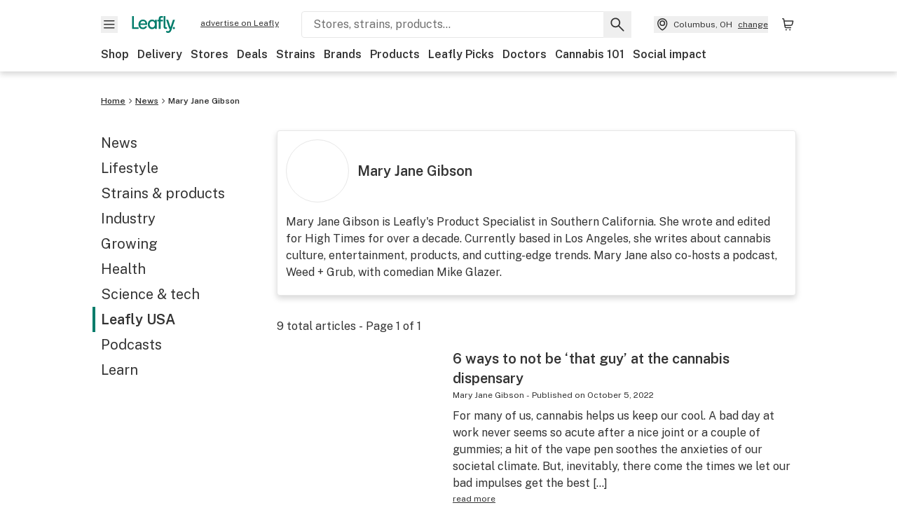

--- FILE ---
content_type: text/html; charset=utf-8
request_url: https://www.leafly.ca/news/author/mary-jane-gibson
body_size: 23798
content:
<!DOCTYPE html><html lang="en"><head><meta charSet="utf-8" data-next-head=""/><meta name="viewport" content="width=device-width, initial-scale=1" class="jsx-3234670467" data-next-head=""/><link rel="apple-touch-icon" sizes="180x180" href="https://public.leafly.com/favicon/apple-touch-icon.png" class="jsx-3234670467" data-next-head=""/><link rel="apple-touch-icon" sizes="167x167" href="https://public.leafly.com/favicon/favicon-167x167.png" class="jsx-3234670467" data-next-head=""/><link rel="icon" type="image/png" sizes="32x32" href="https://public.leafly.com/favicon/favicon-32x32.png" class="jsx-3234670467" data-next-head=""/><link rel="icon" type="image/png" sizes="16x16" href="https://public.leafly.com/favicon/favicon-16x16.png" class="jsx-3234670467" data-next-head=""/><link rel="icon" type="image/png" sizes="48x48" href="https://public.leafly.com/favicon/favicon-48x48.png" class="jsx-3234670467" data-next-head=""/><link rel="icon" type="image/png" sizes="192x192" href="https://public.leafly.com/favicon/favicon-192x192.png" class="jsx-3234670467" data-next-head=""/><link rel="mask-icon" href="https://public.leafly.com/favicon/safari-pinned-tab.svg" color="#034638" class="jsx-3234670467" data-next-head=""/><link rel="shortcut icon" href="https://public.leafly.com/favicon/favicon.ico" class="jsx-3234670467" data-next-head=""/><meta name="mobile-web-app-capable" content="yes" class="jsx-3234670467" data-next-head=""/><meta name="apple-mobile-web-app-title" content="Leafly" class="jsx-3234670467" data-next-head=""/><meta name="application-name" content="Leafly" class="jsx-3234670467" data-next-head=""/><meta name="theme-color" content="#034638" class="jsx-3234670467" data-next-head=""/><meta name="twitter:app:country" content="US" class="jsx-3234670467" data-next-head=""/><meta name="twitter:app:id:iphone" content="416456429" class="jsx-3234670467" data-next-head=""/><meta name="twitter:app:id:ipad" content="416456429" class="jsx-3234670467" data-next-head=""/><meta name="twitter:app:id:googleplay" content="leafly.android" class="jsx-3234670467" data-next-head=""/><meta name="x-country-code" content="CA" class="jsx-3234670467" data-next-head=""/><meta name="robots" content="index, follow, max-snippet:-1, max-image-preview:large, max-video-preview:-1" data-next-head=""/><link rel="canonical" href="https://www.leafly.com/news/author/mary-jane-gibson" data-next-head=""/><meta property="og:locale" content="en_US" data-next-head=""/><meta property="og:type" content="profile" data-next-head=""/><meta property="og:title" content="Mary Jane Gibson" data-next-head=""/><meta property="og:url" content="https://www.leafly.com/news/author/mary-jane-gibson" data-next-head=""/><meta property="og:site_name" content="Leafly" data-next-head=""/><meta property="og:image" content="https://leafly-cms-production.imgix.net/wp-content/uploads/2016/02/25132319/maryjanegibson-headshot-2-240x240.jpg" data-next-head=""/><meta name="twitter:card" content="summary_large_image" data-next-head=""/><meta name="twitter:site" content="@leafly" data-next-head=""/><link rel="alternate" href="https://www.leafly.com/news/author/mary-jane-gibson" hrefLang="en-us" data-next-head=""/><link rel="alternate" href="https://www.leafly.ca/news/author/mary-jane-gibson" hrefLang="en-ca" data-next-head=""/><link rel="profile" href="http://gmpg.org/xfn/11" data-next-head=""/><link rel="pingback" href="https://www.leafly.ca/xmlrpc.php" data-next-head=""/><link rel="shortlink" href="https://www.leafly.ca/wp-home/?p=329" data-next-head=""/><title data-next-head="">Mary Jane Gibson Archive  | Leafly</title><link rel="dns-prefetch" href="https://static.chartbeat.com" data-next-head=""/><link rel="preconnect" href="https://public.leafly.com"/><link rel="dns-prefetch" href="https://auth.split.io"/><link rel="dns-prefetch" href="https://cdn.split.io"/><link rel="dns-prefetch" href="https://consumer-api.leafly.com"/><link rel="dns-prefetch" href="https://directus-media.leafly.com"/><link rel="dns-prefetch" href="https://leafly-production.imgix.net"/><link rel="dns-prefetch" href="https://leafly-public.imgix.net"/><link rel="dns-prefetch" href="https://maps.googleapis.com"/><link rel="dns-prefetch" href="https://public.leafly.com"/><link rel="dns-prefetch" href="https://securepubads.g.doubleclick.net"/><link rel="dns-prefetch" href="https://www.google-analytics.com"/><link rel="dns-prefetch" href="https://www.googletagmanager.com"/><meta name="x-country-code" content="CA"/><link rel="preload" href="https://public.leafly.com/web-web/_next/static/media/8bf7b2ceda89477b-s.p.woff2" as="font" type="font/woff2" crossorigin="anonymous" data-next-font="size-adjust"/><link rel="preload" href="https://public.leafly.com/web-web/_next/static/css/e10aed01587d2f4f.css" as="style"/><link rel="preload" href="https://public.leafly.com/web-web/_next/static/css/614c42728ad62b3c.css" as="style"/><script type="application/ld+json" class="yoast-schema-graph" data-next-head="">{"@context":"https://schema.org","@graph":[{"@type":"ProfilePage","@id":"https://www.leafly.com/news/author/mary-jane-gibson","url":"https://www.leafly.com/news/author/mary-jane-gibson","name":"Mary Jane Gibson, Author at Leafly","isPartOf":{"@id":"https://www.leafly.com/#website"},"inLanguage":"en-US","potentialAction":{"@type":"ReadAction","target":["https://www.leafly.com/news/author/mary-jane-gibson"]}},{"@type":"WebSite","@id":"https://www.leafly.com/#website","url":"https://www.leafly.com/","name":"Leafly","description":"Leafly is the world’s largest cannabis information resource.","publisher":{"@id":"https://www.leafly.com/#organization"},"inLanguage":"en-US"},{"@type":"Organization","@id":"https://www.leafly.com/#organization","name":"Leafly","url":"https://www.leafly.com/","logo":{"@type":"ImageObject","inLanguage":"en-US","@id":"https://www.leafly.com/#/schema/logo/image/","url":"https://leafly-cms-production.imgix.net/wp-content/uploads/2020/05/04155711/logo-1200x630.png","contentUrl":"https://leafly-cms-production.imgix.net/wp-content/uploads/2020/05/04155711/logo-1200x630.png","width":1200,"height":630,"caption":"Leafly"},"image":{"@id":"https://www.leafly.com/#/schema/logo/image/"},"sameAs":["http://www.facebook.com/leaflydotcom","https://x.com/leafly","https://www.instagram.com/leafly","https://www.pinterest.com/leaflydotcom","https://www.youtube.com/leaflydotcom"]},{"@type":"Person","@id":"https://www.leafly.com/#/schema/person/5b019611f0dc6e01e4b235b7ab36bc3f","name":"Mary Jane Gibson","image":{"@type":"ImageObject","inLanguage":"en-US","@id":"https://www.leafly.com/#/schema/person/image/","url":"https://secure.gravatar.com/avatar/63bd0588d8102561038f4f427298637fc143d47d3f52d1c6d91ad1cc19ff4277?s=96&d=mm&r=g","contentUrl":"https://secure.gravatar.com/avatar/63bd0588d8102561038f4f427298637fc143d47d3f52d1c6d91ad1cc19ff4277?s=96&d=mm&r=g","caption":"Mary Jane Gibson"},"description":"Mary Jane Gibson is Leafly's Product Specialist in Southern California. She wrote and edited for High Times for over a decade. Currently based in Los Angeles, she writes about cannabis culture, entertainment, products, and cutting-edge trends. Mary Jane also co-hosts a podcast, Weed + Grub, with comedian Mike Glazer.","sameAs":["https://www.instagram.com/thisismaryjane_/","https://x.com/thisismaryjane_"],"mainEntityOfPage":{"@id":"https://www.leafly.com/news/author/mary-jane-gibson"}}]}</script><link rel="stylesheet" href="https://public.leafly.com/web-web/_next/static/css/e10aed01587d2f4f.css" data-n-g=""/><link rel="stylesheet" href="https://public.leafly.com/web-web/_next/static/css/614c42728ad62b3c.css" data-n-p=""/><noscript data-n-css=""></noscript><script defer="" noModule="" src="https://public.leafly.com/web-web/_next/static/chunks/polyfills-42372ed130431b0a.js"></script><script src="https://public.leafly.com/web-web/_next/static/chunks/webpack-957e689d9f2a8636.js" defer=""></script><script src="https://public.leafly.com/web-web/_next/static/chunks/framework-9cbbce03460a33cd.js" defer=""></script><script src="https://public.leafly.com/web-web/_next/static/chunks/main-e62612fa6d5d7a0e.js" defer=""></script><script src="https://public.leafly.com/web-web/_next/static/chunks/pages/_app-f8610d6143d86328.js" defer=""></script><script src="https://public.leafly.com/web-web/_next/static/chunks/11845-07b59d02bd1f7397.js" defer=""></script><script src="https://public.leafly.com/web-web/_next/static/chunks/32532-f50d50105e103b24.js" defer=""></script><script src="https://public.leafly.com/web-web/_next/static/chunks/27931-48560545c3a1c506.js" defer=""></script><script src="https://public.leafly.com/web-web/_next/static/chunks/pages/news/author/%5BauthorSlug%5D-92ca380efc823d6a.js" defer=""></script><script src="https://public.leafly.com/web-web/_next/static/05e4246885946ba49b9fe73ab2a34d382f084cc6/_buildManifest.js" defer=""></script><script src="https://public.leafly.com/web-web/_next/static/05e4246885946ba49b9fe73ab2a34d382f084cc6/_ssgManifest.js" defer=""></script><style id="__jsx-3856579990">:root{--app-banner-height:0px}@media(min-width:1025px){:root{--app-banner-height:0px}}</style><style id="__jsx-455919603">:root{--header-height:calc(56px + 36px)}@media(min-width:1025px){:root{--header-height:112px}}</style><style id="__jsx-245e80c41778bf24">li.active.jsx-245e80c41778bf24:before{content:"";position:absolute;background-color:var(--color-green);height:100%;width:4px;left:-12px}</style><style id="__jsx-f67053dea783af16">--scoped-blocks: .wp-block-leafly-blocks-leafly-dispensary-card,
          .wp-block-leafly-blocks-leafly-star-rating;

        
        .has-black-color {color:var(--color-default)!important}.has-black-background-color{background-color:var(--color-default)!important}.has-dark-grey-color{color:#888!important}.has-dark-grey-background-color{background-color:#888!important}.has-grey-color{color:var(--color-grey)!important}.has-grey-background-color{background-color:var(--color-grey)!important}.has-light-grey-color{color:var(--color-light-grey)!important}.has-light-grey-background-color{background-color:var(--color-light-grey)!important}.has-leafly-white-color{color:var(--color-leafly-white)!important}.has-leafly-white-background-color{background-color:var(--color-leafly-white)!important}.has-white-color{color:var(--color-white)!important}.has-white-background-color{background-color:var(--color-white)!important}.has-dark-green-color{color:var(--color-primary)!important}.has-dark-green-background-color{background-color:var(--color-primary)!important}.has-green-color{color:var(--color-green)!important}.has-green-background-color{background-color:var(--color-green)!important}.has-light-green-color{color:var(--color-tertiary)!important}.has-light-green-background-color{background-color:var(--color-tertiary)!important}.has-lighter-green-color{color:#ccdad7!important}.has-lighter-green-background-color{background-color:#ccdad7!important}.has-lightest-green-color{color:#e6f2f0!important}.has-lightest-green-background-color{background-color:#e6f2f0!important}.has-yellow-color{color:var(--color-yellow)!important}.has-yellow-background-color{background-color:var(--color-yellow)!important}.has-caryophyllene-color{color:var(--color-caryophyllene)!important}.has-caryophyllene-background-color{background-color:var(--color-caryophyllene)!important}.has-humulene-color{color:var(--color-humulene)!important}.has-humulene-background-color{background-color:var(--color-humulene)!important}.has-limonene-color{color:var(--color-limonene)!important}.has-limonene-background-color{background-color:var(--color-limonene)!important}.has-linalool-color{color:var(--color-linalool)!important}.has-linalool-background-color{background-color:var(--color-linalool)!important}.has-myrcene-color{color:var(--color-myrcene)!important}.has-myrcene-background-color{background-color:var(--color-myrcene)!important}.has-ocimene-color{color:var(--color-ocimene)!important}.has-ocimene-background-color{background-color:var(--color-ocimene)!important}.has-pinene-color{color:var(--color-pinene)!important}.has-pinene-background-color{background-color:var(--color-pinene)!important}.has-terpinolene-color{color:var(--color-terpinolene)!important}.has-terpinolene-background-color{background-color:var(--color-terpinolene)!important}.has-error-color{color:var(--color-error)!important}.has-error-background-color{background-color:var(--color-error)!important}.has-pickup-color{color:var(--color-pickup)!important}.has-pickup-background-color{background-color:var(--color-pickup)!important}.has-normal-font-size,.has-huge-font-size{font-size:initial!important}.has-extra-extra-large-font-size{font-size:var(--font-size-xxl)!important}.has-extra-large-font-size{font-size:var(--font-size-xl)!important}.has-large-font-size{font-size:var(--font-size-l)!important}.has-medium-font-size{font-size:var(--font-size-m)!important}.has-small-font-size{font-size:var(--font-size-s)!important}.has-extra-small-font-size{font-size:var(--font-size-xs)!important}.has-text-align-right{text-align:right}.has-text-align-center{text-align:center}.has-text-align-left{text-align:left}#article-content p,#article-content ul:not(.carousel-list,.dropdown-menu),#article-content ol{max-width:768px}#article-content *:not(var(--scoped-blocks)) p+h2,#article-content *:not(var(--scoped-blocks)) p+h3,#article-content *:not(var(--scoped-blocks)) p+h4,#article-content *:not(var(--scoped-blocks)) p+h5,#article-content *:not(var(--scoped-blocks)) p+h6{margin-top:24px}#article-content *:not(var(--scoped-blocks)) h2+p,#article-content *:not(var(--scoped-blocks)) h3+p,#article-content *:not(var(--scoped-blocks)) h4+p,#article-content *:not(var(--scoped-blocks)) h5+p,#article-content *:not(var(--scoped-blocks)) h6+p{margin-top:12px}#article-content p:empty,#article-content *:not(var(--scoped-blocks)) span:empty{display:none}#article-content p.has-background,#article-content .wp-block-group.has-background{padding:36px}#article-content ul:not(.carousel-list,.interactive-map ul),#article-content ol{margin-left:24px;margin-bottom:16px;margin-top:16px}#article-content ul:not(.carousel-list,.interactive-map ul){list-style:disc;overflow-wrap:break-word}#article-content ul:not(.carousel-list).has-background{margin-left:0}#article-content ol{list-style:decimal}.leafly-green-dropcap,.has-drop-cap:not(:focus):first-letter{font-size:95px;line-height:84px;color:var(--color-green);margin:0px 8px 0 -4px;font-weight:600}.leafly-green-dropcap{float:left}.series-active-bar{width:16px}.wpcf7-form input[type="text"],.wpcf7-form input[type="email"]{background-color:#fff}.wpcf7-form textarea{box-sizing:border-box;padding:10px;width:100%}.wpcf7-form textarea::-webkit-input-placeholder{font-size:16px;color:#017c6b}.wpcf7-form textarea::-ms-input-placeholder{font-size:16px;color:#017c6b}.wpcf7-form textarea::placeholder{font-size:16px;color:#017c6b}.wpcf7-form input[type="email"],.wpcf7-form input[type="text"],.wpcf7-form textarea{background-color:var(--color-leafly-white);margin-bottom:12px}.wpcf7-form span.wpcf7-list-item{display:flex;margin:0}.wpcf7-form input[type="radio"]{width:20px;margin:7px 7px 0 0}.wpcf7-form .wpcf7-submit{background-color:var(--color-green);border-radius:4px;color:white;font-weight:600}blockquote.wp-block-quote{display:block;background-color:var(--color-yellow);font-weight:600;margin:12px 0;padding:16px;text-align:left}blockquote.wp-block-quote p{font-size:var(--font-size-m);font-style:normal;line-height:calc(1em + 8px);margin-bottom:0}blockquote.wp-block-quote cite{font-size:var(--font-size-s);color:var(--color-dark-green);font-style:italic}@media screen and (min-width:768px){blockquote.wp-block-quote.has-text-align-left{float:left;max-width:225px;margin-right:24px}blockquote.wp-block-quote.has-text-align-right{float:right;max-width:225px;margin-left:24px}}.wp-block-pullquote,.article-content>blockquote:not(.wp-block-quote){padding:24px;text-align:left;color:var(--color-dark-green);max-width:90%;margin:0 auto;position:relative}.wp-block-pullquote.alignleft{float:left}.wp-block-pullquote.alignright{float:right}.wp-block-pullquote.has-background{margin:24px auto}.wp-block-pullquote:not(.has-background):after,.article-content>blockquote:not(.wp-block-quote):after{content:"";width:64px;height:64px;display:block;position:absolute;background-image:url('data:image/svg+xml;utf8,<svg width="64" height="64" viewBox="0 0 64 64" fill="none" xmlns="http://www.w3.org/2000/svg"><path d="M28.2171 20.186C24.6615 21.3437 22.2636 22.708 21.0233 24.2791C19.8656 25.7674 19.2868 27.9587 19.2868 30.8527V31.2248H29.2093V51.4419H8V32.3411C8 27.0491 9.24031 22.7907 11.7209 19.5659C14.2842 16.2584 18.4186 13.7364 24.124 12L28.2171 20.186ZM55.0078 20.186C51.5349 21.3437 49.1783 22.708 47.938 24.2791C46.7804 25.7674 46.2015 27.9587 46.2015 30.8527V31.2248H56V51.4419H34.9147V32.3411C34.9147 27.0491 36.155 22.7907 38.6357 19.5659C41.199 16.2584 45.3333 13.7364 51.0388 12L55.0078 20.186Z" fill="%23ccdad7"/></svg>');top:-4px;z-index:-1;left:-15px}.wp-block-pullquote blockquote,.wp-block-pullquote.is-style-solid-color blockquote{max-width:100%;margin:0}.wp-block-pullquote blockquote p,.wp-block-pullquote.is-style-solid-color blockquote p,.article-content>blockquote:not(.wp-block-quote)>p{font-size:var(--font-size-m);font-style:italic;margin-bottom:0;line-height:1.4}.wp-block-pullquote .wp-block-pullquote__citation,.wp-block-pullquote cite,.wp-block-pullquote footer{margin-top:12px;font-size:var(--font-size-s);display:block}.wp-block-leafly-blocks-column .wp-block-pullquote{max-width:100%!important}@media screen and (min-width:768px){.wp-block-pullquote{max-width:80%}}.wp-block-cover,.wp-block-gallery,.wp-block-image,.wp-caption{max-width:100%;margin:16px auto}.wp-block-cover.alignleft,.wp-block-gallery.alignleft,.wp-block-image.alignleft,.wp-caption.alignleft,img.alignleft{margin:0 24px 0 0;float:left}.wp-block-cover.alignright,.wp-block-gallery.alignright,.wp-block-image.alignright,.wp-caption.alignright,img.alignright{margin:0 0 0 24px;float:right}.wp-block-image.alignright.is-resized,.wp-block-image.alignleft.is-resized,.wp-block-image.aligncenter.is-resized{width:50%}.wp-block-image .aligncenter img{margin:0 auto}.wp-block-image figcaption,.wp-block-gallery figcaption,#article-content .wp-caption-text{color:var(--color-green);font-size:var(--font-size-xs);line-height:1.6;margin:4px 0 0 0;font-weight:600}.wp-block-gallery{display:flex;flex-wrap:wrap;gap:12px}.wp-block-gallery .wp-block-image figcaption{justify-content:center}#article-content p>img:not([class*="align"]),.wp-block-image:not(.is-resized)>a img,.wp-block-image:not(.is-resized)>img,.wp-block-image>figure:not(.is-resized) img,.wp-caption img{width:100%}@media(max-width:700px){.wp-block-image img{width:100%}.wp-block-image,.wp-block-image>figure,.wp-caption,img.alignleft,img.alignright,img.aligncenter{width:100%!important;float:none!important;margin:16px auto!important}}.wp-block-cover,.wp-block-cover-image{height:auto;padding:var(--grid-margin-width)}.wp-block-cover .wp-block-cover__inner-container>p,.wp-block-cover-image .wp-block-cover__inner-container>p{margin-bottom:0}.wp-block-cover>.image-container{position:absolute;width:100%;height:100%}.wp-block-cover>.image-container img{object-fit:cover;object-position:center}.wp-block-leafly-blocks-article-card .image-container.image--16\:9{padding-bottom:56.25%}.wp-block-leafly-blocks-article-card .image-container.apply-ratio img{top:50%;left:50%;transform:translate(-50%,-50%)}.wp-block-table.alignright{float:right;margin:0 0 0 24px}.wp-block-table.alignleft{float:left;margin:0 24px 0 0}.wp-block-table table th,.wp-block-table table td{padding:8px}.wp-block-table table th{text-align:left}.tablepress,.wp-block-table{margin-top:24px;margin-bottom:24px}.tablepress thead,.wp-block-table thead{font-size:12px}.tablepress tbody,.wp-block-table tbody,.wp-block-table.is-style-stripes tbody tr:nth-child(odd){font-size:16px;background-color:var(--color-white)}.tablepress tfoot th,.tablepress thead th,.wp-block-table tfoot th,.wp-block-table thead th{background-color:var(--color-leafly-white)!important;font-weight:600!important}.tablepress thead th,.tablepress tbody td,.tablepress tfoot th,.wp-block-table thead th,.wp-block-table tbody td,.wp-block-table tfoot th{border:1px solid var(--color-light-grey)!important}.tablepress u{text-decoration:none}.tablepress a{color:var(--color-green)}.tablepress a:hover{text-decoration:underline}.wp-block-embed{margin:24px 0}.wp-block-embed.wp-embed-aspect-16-9{position:relative;width:100%;height:0;padding-bottom:56.25%}.wp-block-embed.wp-embed-aspect-16-9 iframe{position:absolute;top:0;left:0;width:100%;height:100%}.wp-block-embed.wp-embed-aspect-16-9 .wp-block-embed__wrapper{position:initial}.wp-block-embed .twitter-tweet,.wp-block-embed iframe,.wp-block-embed .embedly-card-hug{margin:0 auto!important}.wp-block-embed.is-provider-pinterest iframe{width:100%!important;max-height:600px}iframe[src*="linkedin"],iframe[src*="facebook"],iframe[src*="instagram"]{width:100%!important;max-width:500px!important;margin:24px auto!important}iframe[src*="linkedin"]{min-height:500px;border-bottom:1px solid rgba(0,0,0,.15);border-radius:8px}hr{color:var(--color-tertiary);margin-left:auto;margin-right:auto;width:90%;margin-top:24px;margin-bottom:24px}.wp-block-separator.is-style-dots{line-height:0;height:0;padding:8px}.wp-block-separator.is-style-dots:before{font-size:80px;letter-spacing:16px;padding-left:0;line-height:0}.wp-block-media-text.has-media-on-the-right .wp-block-media-text__content{padding:0;padding-right:8%}.wp-block-media-text.has-media-on-the-left .wp-block-media-text__content{padding:0;padding-left:8%}@media(max-width:600px){.wp-block-media-text.is-stacked-on-mobile .wp-block-media-text__content{padding:0!important}}.wp-block-buttons{margin:16px 0;display:flex;gap:var(--grid-gutter-width);flex-wrap:wrap;align-items:center}.wp-block-buttons.is-nowrap{flex-wrap:nowrap}.wp-block-buttons.is-vertical{flex-direction:column}.wp-block-buttons.is-content-justification-left{justify-content:flex-start}.wp-block-buttons.is-content-justification-left.is-vertical{align-items:flex-start}.wp-block-buttons.is-content-justification-center{justify-content:center}.wp-block-buttons.is-content-justification-center.is-vertical{align-items:center}.wp-block-buttons.is-content-justification-right{justify-content:flex-end}.wp-block-buttons.is-content-justification-right.is-vertical{align-items:flex-end}.wp-block-buttons.is-content-justification-space-between{justify-content:space-between}.wp-block-buttons>.wp-block-button.wp-block-button__width-25{width:calc(25% - (var(--grid-gutter-width)*.75))}.wp-block-buttons>.wp-block-button.wp-block-button__width-50{width:calc(50% - (var(--grid-gutter-width)*.5))}.wp-block-buttons>.wp-block-button.wp-block-button__width-75{width:calc(75% - (var(--grid-gutter-width)*.25))}.wp-block-buttons>.wp-block-button.wp-block-button__width-100{width:100%;flex-basis:100%}.wp-block-buttons.is-vertical>.wp-block-button.wp-block-button__width-25{width:25%}.wp-block-buttons.is-vertical>.wp-block-button.wp-block-button__width-50{width:50%}.wp-block-buttons.is-vertical>.wp-block-button.wp-block-button__width-75{width:75%}.wp-block-buttons>.wp-block-button>.wp-block-button__link{border-radius:9999px;display:block;font-size:14px;font-weight:600;text-align:center;display:block;padding:8px 24px;line-height:20px}.wp-block-buttons>.wp-block-button>.wp-block-button__link,.wp-block-buttons>.wp-block-button.is-style-default>.wp-block-button__link,.wp-block-buttons>.wp-block-button.is-style-primary>.wp-block-button__link{background-color:var(--color-green);color:var(--color-white)}.wp-block-buttons>.wp-block-button.is-style-tertiary>.wp-block-button__link{background-color:transparent;border-color:var(--color-default);border-width:2px;color:var(--color-default)}@media(min-width:768px){.full-width-sidebar #article-content .wp-block-leafly-blocks-leafly-background-section>.container,.full-width-sidebar #news-header-container{padding-left:240px}}#article-content #dispensaries-section p{margin-top:0;font-size:16px}</style><style id="__jsx-3234670467">html{font-family:'Public Sans', 'Public Sans Fallback'}</style></head><body><noscript><iframe height="0" src="https://www.googletagmanager.com/ns.html?id=GTM-NN27SHZ" style="display:none;visibility:hidden" title="No content" width="0"></iframe></noscript><div id="__next"><div aria-hidden="false" id="modal-frame"><div class="p-lg pr-xxl text-xs text-white bg-default rounded z-[2147483647] shadow-low fixed md:w-[300px]
         bottom-[0.5rem]  right-[0.5rem]  left-[0.5rem]
         md:bottom-[1rem] md:right-[1rem] md:left-[auto] hidden"><div>We use cookies for certain features and to improve your experience. See our <a href="/info/privacy-policy#cookies">Cookie Policy</a> and<!-- --> <a href="/info/privacy-policy">Privacy Policy</a> to learn more</div><button aria-label="Close privacy and cookie policy notice" class="absolute m-sm right-0 text-white top-0"><svg xmlns="http://www.w3.org/2000/svg" viewBox="0 0 24 24" height="16" width="16"><path fill="currentColor" fill-rule="evenodd" d="m11.75 10.689 6.47-6.47a.749.749 0 1 1 1.06 1.06l-6.47 6.47 6.47 6.47a.749.749 0 1 1-1.06 1.06l-6.47-6.468-6.47 6.469a.749.749 0 1 1-1.06-1.06l6.469-6.47-6.47-6.47a.749.749 0 1 1 1.06-1.06l6.47 6.469z" clip-rule="evenodd"></path></svg></button></div><div class="jsx-455919603 transition-[padding-top] motion-reduce:transition-none pt-[calc(var(--app-banner-height,0px)+52px+36px)] lg:pt-[calc(var(--app-banner-height,0px)+106px)]"><div data-testid="header" id="header-container" class="jsx-455919603 z-header w-full bg-white top-0 fixed transition-transform motion-reduce:transition-none transform lg:transform-none translate-y-[-82px]"><div data-testid="header-banner" aria-hidden="true" class="jsx-3856579990 w-full lg:overflow-hidden lg:h-0"><div class="jsx-3856579990 bg-white flex justify-between items-center py-md px-4 border border-light-grey"><div class="jsx-3856579990 flex items-center"><button aria-label="Close app download banner" data-testid="dismiss-app-banner" class="jsx-3856579990 text-default"><svg xmlns="http://www.w3.org/2000/svg" viewBox="0 0 24 24" width="15.3" height="15.3"><path fill="currentColor" fill-rule="evenodd" d="m11.75 10.689 6.47-6.47a.749.749 0 1 1 1.06 1.06l-6.47 6.47 6.47 6.47a.749.749 0 1 1-1.06 1.06l-6.47-6.468-6.47 6.469a.749.749 0 1 1-1.06-1.06l6.469-6.47-6.47-6.47a.749.749 0 1 1 1.06-1.06l6.47 6.469z" clip-rule="evenodd"></path></svg></button><div style="height:56px" class="jsx-3856579990 flex items-center ml-4"><svg xmlns="http://www.w3.org/2000/svg" fill="none" viewBox="0 0 56 57" width="56" height="56"><rect width="56" height="56" y="0.086" fill="#017C6B" rx="12"></rect><path fill="#F6F6F6" fill-rule="evenodd" d="M12.361 33.122V31.49H7.937v-11.2h-1.71v12.833zm23.787-11.188h1.356v-1.63h-1.963c-1.32 0-2.175 1.02-2.175 2.295v1.344h-1.363v1.54h1.363v7.629h1.797l.008-7.628h2.239v-1.54h-2.24l-.007-.993c0-.778.358-1.017.985-1.017m1.988 9.118V20.303h1.696v10.142c0 .748.213 1.036.57 1.036h.777v1.63h-.908c-2.135 0-2.135-2.059-2.135-2.059m11.632-7.696-3.501 10.457c-.54 1.674-1.468 2.976-3.446 2.976-1.16 0-1.974-.625-2.234-.907l.782-1.373c.298.244.782.545 1.378.545.782 0 1.378-.677 1.657-1.504l.261-.79h-.587l-3.26-9.404h2.067l2.423 7.545h.028l2.44-7.546zm-.896 9.755c-.535 0-.916-.376-.916-.91 0-.538.374-.909.916-.909.535 0 .897.37.897.91 0 .533-.362.909-.897.909m-24.756-4.877c0 1.842 1.121 3.14 2.7 3.14 1.577 0 2.642-1.298 2.642-3.14 0-1.862-1.065-3.14-2.642-3.14-1.598 0-2.7 1.278-2.7 3.14m5.369-3.395.144-1.306h1.75v9.401h-1.75l-.17-1.35c-.487.841-1.446 1.538-2.948 1.538-2.433 0-4.334-1.955-4.334-4.888 0-2.953 1.958-4.89 4.43-4.89 1.291 0 2.38.51 2.878 1.495m-7.933 3.865h-7.269c.155 1.673 1.087 2.782 2.931 2.782.912 0 1.863-.45 2.27-1.372h1.923c-.486 1.974-2.384 3.008-4.212 3.008-2.99 0-4.834-1.955-4.834-4.926 0-2.858 2.019-4.851 4.679-4.851 2.42 0 4.51 1.442 4.523 4.754 0 .195 0 .386-.01.605m-1.872-1.448c-.04-1.241-.99-2.35-2.582-2.35-1.437 0-2.446.92-2.737 2.35z" clip-rule="evenodd"></path></svg><div class="jsx-3856579990 flex flex-col ml-3"><p class="jsx-3856579990 text-sm font-bold mb-0 text-default">Leafly</p><div aria-label="Rating: 4.8 out fo 5 stars" role="img" class="jsx-3856579990 leading-[0]"><div class="jsx-3856579990 inline-block"><svg xmlns="http://www.w3.org/2000/svg" viewBox="0 0 24 24" height="12" width="12" class="fill-[#1274b8]"><path fill-rule="evenodd" d="m8.371 8.073 2.192-4.348a1.333 1.333 0 0 1 2.372 0l2.196 4.35 4.158.412a1.324 1.324 0 0 1 .821 2.258l-3.457 3.426 1.282 4.66a1.327 1.327 0 0 1-1.876 1.53l-4.31-2.135-4.3 2.13a1.33 1.33 0 0 1-1.434-.156 1.33 1.33 0 0 1-.446-1.372l1.283-4.659-3.46-3.427a1.321 1.321 0 0 1 .809-2.256z" clip-rule="evenodd"></path></svg></div><div class="jsx-3856579990 inline-block"><svg xmlns="http://www.w3.org/2000/svg" viewBox="0 0 24 24" height="12" width="12" class="fill-[#1274b8]"><path fill-rule="evenodd" d="m8.371 8.073 2.192-4.348a1.333 1.333 0 0 1 2.372 0l2.196 4.35 4.158.412a1.324 1.324 0 0 1 .821 2.258l-3.457 3.426 1.282 4.66a1.327 1.327 0 0 1-1.876 1.53l-4.31-2.135-4.3 2.13a1.33 1.33 0 0 1-1.434-.156 1.33 1.33 0 0 1-.446-1.372l1.283-4.659-3.46-3.427a1.321 1.321 0 0 1 .809-2.256z" clip-rule="evenodd"></path></svg></div><div class="jsx-3856579990 inline-block"><svg xmlns="http://www.w3.org/2000/svg" viewBox="0 0 24 24" height="12" width="12" class="fill-[#1274b8]"><path fill-rule="evenodd" d="m8.371 8.073 2.192-4.348a1.333 1.333 0 0 1 2.372 0l2.196 4.35 4.158.412a1.324 1.324 0 0 1 .821 2.258l-3.457 3.426 1.282 4.66a1.327 1.327 0 0 1-1.876 1.53l-4.31-2.135-4.3 2.13a1.33 1.33 0 0 1-1.434-.156 1.33 1.33 0 0 1-.446-1.372l1.283-4.659-3.46-3.427a1.321 1.321 0 0 1 .809-2.256z" clip-rule="evenodd"></path></svg></div><div class="jsx-3856579990 inline-block"><svg xmlns="http://www.w3.org/2000/svg" viewBox="0 0 24 24" height="12" width="12" class="fill-[#1274b8]"><path fill-rule="evenodd" d="m8.371 8.073 2.192-4.348a1.333 1.333 0 0 1 2.372 0l2.196 4.35 4.158.412a1.324 1.324 0 0 1 .821 2.258l-3.457 3.426 1.282 4.66a1.327 1.327 0 0 1-1.876 1.53l-4.31-2.135-4.3 2.13a1.33 1.33 0 0 1-1.434-.156 1.33 1.33 0 0 1-.446-1.372l1.283-4.659-3.46-3.427a1.321 1.321 0 0 1 .809-2.256z" clip-rule="evenodd"></path></svg></div><div class="jsx-3856579990 inline-block"><svg xmlns="http://www.w3.org/2000/svg" viewBox="0 0 24 24" height="12" width="12" class="fill-[#1274b8]"><path fill-rule="evenodd" d="m8.371 8.073 2.192-4.348a1.333 1.333 0 0 1 2.372 0l2.196 4.35 4.158.412a1.324 1.324 0 0 1 .821 2.258l-3.457 3.426 1.282 4.66a1.327 1.327 0 0 1-1.876 1.53l-4.31-2.135-4.3 2.13a1.33 1.33 0 0 1-1.434-.156 1.33 1.33 0 0 1-.446-1.372l1.283-4.659-3.46-3.427a1.321 1.321 0 0 1 .809-2.256z" clip-rule="evenodd"></path></svg></div></div><p class="jsx-3856579990 text-xs mb-0 text-default">Shop legal, local weed.</p></div></div></div><a href="https://onelink.to/leaflysmartbanner" target="_blank" rel="noreferrer" class="jsx-3856579990 text-sm font-bold text-[#1274b8]">Open</a></div></div><header class="jsx-455919603 shadow-low relative"><div class="jsx-455919603 container pt-lg"><div class="jsx-455919603 flex flex-wrap justify-between items-center"><div class="jsx-455919603 flex"><div class="flex flex-shrink-0 relative mr-lg header__menu"><button data-testid="Menu" aria-label="Open site navigation"><svg xmlns="http://www.w3.org/2000/svg" viewBox="0 0 24 24" height="24" width="24"><path fill-rule="evenodd" d="M4.75 17.5h14a.75.75 0 0 0 0-1.5h-14a.75.75 0 0 0 0 1.5m0-5h14a.75.75 0 0 0 0-1.5h-14a.75.75 0 0 0 0 1.5m0-5h14a.75.75 0 0 0 0-1.5h-14a.75.75 0 0 0 0 1.5" clip-rule="evenodd"></path></svg><div class="jsx-455919603 absolute top-[1px] right-[1px]"></div></button></div><a data-testid="logo" aria-label="Leafly" class="text-green flex-shrink-0 header__logo" href="/"><svg xmlns="http://www.w3.org/2000/svg" viewBox="0 0 288.15 112.94" width="70" height="24"><path d="M281.28 87.61c-4.1 0-7-3-7-7.28s2.87-7.28 7-7.28 6.87 3 6.87 7.28-2.77 7.28-6.87 7.28M154.64 24.56l-.94 8.59c-3.24-6.47-10.31-9.82-18.71-9.82-16.07 0-28.81 12.73-28.81 32.14s12.36 32.14 28.19 32.14c9.77 0 16-4.58 19.16-10.11l1.11 8.88H166V24.56zM136 76.12c-10.5 0-18-8.64-18-20.9s7.34-20.9 18-20.9 17.58 8.51 17.58 20.9-7.13 20.9-17.58 20.9M212.15 0v72.54s0 13.89 15.53 13.89h6.6v-11h-5.65c-2.59 0-4.14-2-4.14-7V0z" class="logo_svg__cls-1"></path><path d="m288.15 24.56-23.27 68.8c-3.58 11-9.75 19.58-22.89 19.58a21.3 21.3 0 0 1-14.85-6l5.2-9a14.8 14.8 0 0 0 9.16 3.59c5.19 0 9.15-4.46 11-9.9l1.73-5.2h-3.9l-21.65-61.87h13.73l16.1 49.65h.19l16.21-49.65zM44 75.43v11H0V0h12.36v75.43zm58-16.84H55.63c1 11 6.93 18.31 18.68 18.31 5.82 0 11.88-3 14.48-9H101c-3.09 13-15.19 19.79-26.84 19.79-19 0-30.81-12.86-30.81-32.41 0-18.81 12.87-31.92 29.82-31.92 15.42 0 28.75 9.49 28.83 31.28zm-12-9.53c-.22-8.16-6.28-15.46-16.43-15.46-9.16 0-15.59 6.06-17.44 15.46zM198.67 11H208V0h-13.5c-9.07 0-15 6.89-15 15.49v9.07h-9.37V35h9.37v51.43h12.4L192 35h15.4V24.56H192v-6.69c-.1-5.25 2.36-6.87 6.67-6.87" class="logo_svg__cls-1"></path></svg></a><a href="https://success.leafly.ca?utm_source=site_header&amp;utm_medium=header&amp;utm_campaign=sell_on_leafly&amp;utm_content=SOL" class="hidden lg:block flex-shrink-0 text-xs mx-xxl underline">advertise on Leafly</a></div><div class="jsx-455919603 hidden lg:block flex-1"><div id="global-search" class="flex-grow basis-full h-[50px] md:h-auto lg:basis-[initial] lg:relative lg:mr-xxl order-[20] lg:order-[0] overflow-hidden md:overflow-visible" data-testid="global-search-container"><form id="global-search__form" class="w-full mt-md lg:mt-none transition-transform motion-reduce:transition-none" role="search" action="/search" method="get"><div class="relative bg-white form__field"><input class="pr-[74px] text-sm border rounded bg-leafly-white border-light-grey py-xs lg:bg-white focus:bg-leafly-white" placeholder="Stores, strains, products..." type="search" autoComplete="off" aria-label="Search Leafly" data-testid="global-search-input" required="" name="q"/><div class="absolute top-0 right-0 flex h-full text-default"><button id="global-search__clear" class="hidden px-sm" type="button" aria-label="Clear search"><svg xmlns="http://www.w3.org/2000/svg" viewBox="0 0 24 24" class="flex-shrink-0 block search__icon" height="18" width="18"><path fill="currentColor" fill-rule="evenodd" d="m11.75 10.689 6.47-6.47a.749.749 0 1 1 1.06 1.06l-6.47 6.47 6.47 6.47a.749.749 0 1 1-1.06 1.06l-6.47-6.468-6.47 6.469a.749.749 0 1 1-1.06-1.06l6.469-6.47-6.47-6.47a.749.749 0 1 1 1.06-1.06l6.47 6.469z" clip-rule="evenodd"></path></svg></button><button id="global-search__submit" class="px-sm" type="submit" aria-label="Search Leafly"><svg xmlns="http://www.w3.org/2000/svg" viewBox="0 0 32 32" class="flex-shrink-0 block search__icon" height="24" width="24"><path d="m28.416 26.784-8.768-8.768a9.13 9.13 0 0 0 1.92-5.6c0-5.056-4.128-9.184-9.184-9.184-5.088 0-9.216 4.128-9.216 9.184S7.296 21.6 12.352 21.6c2.016 0 4-.672 5.6-1.92l8.768 8.8a1.16 1.16 0 0 0 1.664 0c.224-.224.352-.512.352-.832a1.05 1.05 0 0 0-.32-.864m-16.064-7.552c-3.744 0-6.816-3.072-6.816-6.816S8.608 5.6 12.352 5.6s6.816 3.072 6.816 6.816-3.04 6.816-6.816 6.816"></path></svg></button></div></div></form></div></div><div class="jsx-455919603 flex items-center justify-center"><div data-testid="global-slim-search-container" class="lg:hidden"><button class="flex items-center justify-center mr-xl" aria-label="Search Leafly" type="button"><svg xmlns="http://www.w3.org/2000/svg" viewBox="0 0 32 32" class="flex-shrink-0 block search__icon" height="24" width="24"><path d="m28.416 26.784-8.768-8.768a9.13 9.13 0 0 0 1.92-5.6c0-5.056-4.128-9.184-9.184-9.184-5.088 0-9.216 4.128-9.216 9.184S7.296 21.6 12.352 21.6c2.016 0 4-.672 5.6-1.92l8.768 8.8a1.16 1.16 0 0 0 1.664 0c.224-.224.352-.512.352-.832a1.05 1.05 0 0 0-.32-.864m-16.064-7.552c-3.744 0-6.816-3.072-6.816-6.816S8.608 5.6 12.352 5.6s6.816 3.072 6.816 6.816-3.04 6.816-6.816 6.816"></path></svg></button></div><button data-testid="location_indicator" class="flex items-center text-xs header__location" aria-label="Change location. "><svg xmlns="http://www.w3.org/2000/svg" viewBox="0 0 24 24" width="24" height="24" id="location-icon"><path fill-rule="evenodd" d="M12.179 14.143a3.964 3.964 0 1 0-3.965-3.964 3.964 3.964 0 0 0 3.965 3.964m0-1.5a2.465 2.465 0 1 1 0-4.93 2.465 2.465 0 0 1 0 4.93" clip-rule="evenodd"></path><path fill-rule="evenodd" d="M19.358 10.179a7.179 7.179 0 1 0-14.358 0c0 6.016 5.248 9.413 6.541 10.152.395.225.88.225 1.275 0 1.293-.738 6.542-4.134 6.542-10.152m-7.179 8.787c1.29-.756 5.679-3.671 5.679-8.787a5.68 5.68 0 0 0-11.358 0c0 5.115 4.389 8.031 5.679 8.787" clip-rule="evenodd"></path></svg><div class="hidden lg:flex items-center ml-xs overflow-hidden transition-[width,opacity] max-w-[34vw]"><div class="font-bold lg:font-normal text-green lg:text-default underline lg:no-underline truncate">Columbus, OH</div><div class="hidden lg:block underline ml-sm">change</div></div></button><nav class="flex-shrink-0 relative ml-lg" aria-label="Cart"><a data-testid="cart-icon-link" href="/bag" class="flex items-center relative" aria-label="Shopping bag. 0 items in cart"><svg xmlns="http://www.w3.org/2000/svg" width="24" height="24" fill="none"><path d="M5.442 4.5a.305.305 0 0 1 .301.254l1.855 10.902a1.806 1.806 0 0 0 1.78 1.503h6.978a.75.75 0 0 0 0-1.5H9.378a.305.305 0 0 1-.301-.254L7.222 4.502A1.806 1.806 0 0 0 5.442 3H4.75a.75.75 0 0 0 0 1.5zM9.762 18.473a1.014 1.014 0 1 1 0 2.027 1.014 1.014 0 0 1 0-2.027M15.168 18.473a1.014 1.014 0 1 1 0 2.027 1.014 1.014 0 0 1 0-2.027" clip-rule="evenodd"></path><path d="M18.71 7.66H6.872a.75.75 0 0 1 0-1.5h12.122a1.278 1.278 0 0 1 1.24 1.587l-1.02 4.08a2.86 2.86 0 0 1-2.774 2.166H7.948a.75.75 0 0 1 0-1.5h8.49a1.36 1.36 0 0 0 1.32-1.03z" clip-rule="evenodd"></path></svg><div class="absolute flex items-center justify-center leading-none opacity-100 pointer-events-none rounded-full text-white text-xs bg-green" style="min-height:20px;min-width:20px;opacity:0;right:-12px;top:-8px;transition:opacity 250ms linear"></div></a></nav></div></div><nav class="flex overflow-x-auto whitespace-nowrap" id="global-header-nav-links" data-testid="global-header-nav-links" aria-label="Popular pages"><a class="mr-md py-md font-bold whitespace-nowrap hover:underline" data-testid="shop" href="/shop">Shop</a><a class="mr-md py-md font-bold whitespace-nowrap hover:underline" data-testid="delivery" href="/delivery">Delivery</a><a class="mr-md py-md font-bold whitespace-nowrap hover:underline" data-testid="dispensaries" href="/dispensaries">Stores</a><a class="mr-md py-md font-bold whitespace-nowrap hover:underline" data-testid="deals" href="/deals">Deals</a><a class="mr-md py-md font-bold whitespace-nowrap hover:underline" data-testid="strains" href="/strains/lists">Strains</a><a class="mr-md py-md font-bold whitespace-nowrap hover:underline" data-testid="brands" href="/brands">Brands</a><a class="mr-md py-md font-bold whitespace-nowrap hover:underline" data-testid="products" href="/products">Products</a><a class="mr-md py-md font-bold whitespace-nowrap hover:underline" data-testid="leafly-picks" href="/news/tags/leafly-picks">Leafly Picks</a><a class="mr-md py-md font-bold whitespace-nowrap hover:underline" data-testid="doctors" href="/medical-marijuana-doctors">Doctors</a><a class="mr-md py-md font-bold whitespace-nowrap hover:underline" data-testid="cannabis-101" href="/news/cannabis-101">Cannabis 101</a><a class="mr-md py-md font-bold whitespace-nowrap hover:underline" data-testid="social-impact" href="/social-impact">Social impact</a></nav></div></header></div><div data-focus-guard="true" tabindex="-1" style="width:1px;height:0px;padding:0;overflow:hidden;position:fixed;top:1px;left:1px"></div><div data-focus-lock-disabled="disabled"><div class="bg-white inset-y-0 left-0 fixed transition-transform motion-reduce:transition-none overflow-auto z-modal translate-x-[-100%]" style="width:320px"></div></div><div data-focus-guard="true" tabindex="-1" style="width:1px;height:0px;padding:0;overflow:hidden;position:fixed;top:1px;left:1px"></div><div data-focus-guard="true" tabindex="-1" style="width:1px;height:0px;padding:0;overflow:hidden;position:fixed;top:1px;left:1px"></div><div data-focus-lock-disabled="disabled"><div class="bg-white inset-y-0 left-0 fixed transition-transform motion-reduce:transition-none overflow-auto z-modal translate-x-[-100%]" style="width:320px"><nav aria-label="Site" class="p-xl"><div class="flex items-center justify-between pb-5"><span class="text-green"><svg xmlns="http://www.w3.org/2000/svg" viewBox="0 0 288.15 112.94" width="55" height="24"><path d="M281.28 87.61c-4.1 0-7-3-7-7.28s2.87-7.28 7-7.28 6.87 3 6.87 7.28-2.77 7.28-6.87 7.28M154.64 24.56l-.94 8.59c-3.24-6.47-10.31-9.82-18.71-9.82-16.07 0-28.81 12.73-28.81 32.14s12.36 32.14 28.19 32.14c9.77 0 16-4.58 19.16-10.11l1.11 8.88H166V24.56zM136 76.12c-10.5 0-18-8.64-18-20.9s7.34-20.9 18-20.9 17.58 8.51 17.58 20.9-7.13 20.9-17.58 20.9M212.15 0v72.54s0 13.89 15.53 13.89h6.6v-11h-5.65c-2.59 0-4.14-2-4.14-7V0z" class="logo_svg__cls-1"></path><path d="m288.15 24.56-23.27 68.8c-3.58 11-9.75 19.58-22.89 19.58a21.3 21.3 0 0 1-14.85-6l5.2-9a14.8 14.8 0 0 0 9.16 3.59c5.19 0 9.15-4.46 11-9.9l1.73-5.2h-3.9l-21.65-61.87h13.73l16.1 49.65h.19l16.21-49.65zM44 75.43v11H0V0h12.36v75.43zm58-16.84H55.63c1 11 6.93 18.31 18.68 18.31 5.82 0 11.88-3 14.48-9H101c-3.09 13-15.19 19.79-26.84 19.79-19 0-30.81-12.86-30.81-32.41 0-18.81 12.87-31.92 29.82-31.92 15.42 0 28.75 9.49 28.83 31.28zm-12-9.53c-.22-8.16-6.28-15.46-16.43-15.46-9.16 0-15.59 6.06-17.44 15.46zM198.67 11H208V0h-13.5c-9.07 0-15 6.89-15 15.49v9.07h-9.37V35h9.37v51.43h12.4L192 35h15.4V24.56H192v-6.69c-.1-5.25 2.36-6.87 6.67-6.87" class="logo_svg__cls-1"></path></svg></span><button aria-label="Close navigation" class="nav__close text-default" type="button"><svg xmlns="http://www.w3.org/2000/svg" viewBox="0 0 24 24" height="20" width="20"><path fill="currentColor" fill-rule="evenodd" d="m11.75 10.689 6.47-6.47a.749.749 0 1 1 1.06 1.06l-6.47 6.47 6.47 6.47a.749.749 0 1 1-1.06 1.06l-6.47-6.468-6.47 6.469a.749.749 0 1 1-1.06-1.06l6.469-6.47-6.47-6.47a.749.749 0 1 1 1.06-1.06l6.47 6.469z" clip-rule="evenodd"></path></svg></button></div><div class="flex flex-col gap-lg divide-y divide-light-grey"><ul class="flex flex-col gap-xl"><li><a data-testid="navigation-item" class="" href="https://sso.leafly.ca//sign-in?rd=https%3A%2F%2Fwww.leafly.ca%2Fnews%2Fauthor%2Fmary-jane-gibson">Sign in</a></li><li><a data-testid="navigation-item" class="" href="https://sso.leafly.ca//sign-up?rd=https%3A%2F%2Fwww.leafly.ca%2Fnews%2Fauthor%2Fmary-jane-gibson">Create account</a></li></ul><ul aria-label="Strains navigation" class="flex flex-col gap-lg pt-xl"><li><a data-testid="navigation-item" class="" href="/strains/lists">Strains</a></li></ul><ul aria-label="Shopping-related navigation" class="flex flex-col gap-lg pt-xl"><li class="text-xs font-extrabold uppercase text-default">Shop</li><li><a data-testid="navigation-item" class="" href="/shop?location=columbus-oh-us">Shop</a></li><li><a data-testid="navigation-item" class="" href="/delivery">Delivery</a></li><li><a data-testid="navigation-item" class="" href="/deals">Deals</a></li><li><a data-testid="navigation-item" class="" href="/dispensaries">Stores</a></li><li><a data-testid="navigation-item" class="" href="/brands">Brands</a></li><li><a data-testid="navigation-item" class="" href="/products">Products</a></li><li><a data-testid="navigation-item" class="" href="/news/tags/leafly-picks">Leafly Picks</a></li></ul><ul aria-label="Learn-related navigation" class="flex flex-col gap-lg pt-xl"><li class="text-xs font-extrabold uppercase text-default">Learn</li><li><a data-testid="navigation-item" class="" href="/news/cannabis-101">Cannabis 101</a></li><li><a data-testid="navigation-item" class="font-bold" href="/news/canada">News</a></li><li><a data-testid="navigation-item" class="" href="/learn">Leafly Learn</a></li><li><a data-testid="navigation-item" class="" href="/learn/beginners-guide-to-cannabis">Science of cannabis</a></li></ul><ul aria-label="Strains navigation" class="flex flex-col gap-lg pt-xl"><li><a data-testid="navigation-item" class="" href="/medical-marijuana-doctors">Doctors</a></li><li><a data-testid="navigation-item" class="" href="/social-impact">Social impact</a></li><li><a data-testid="navigation-item" class="" href="https://success.leafly.com/labs">Lab partners</a></li></ul><ul class="flex flex-col gap-xl pt-xl"><li><a data-testid="navigation-item" class="" href="https://onelink.to/leaflysidebar"><span class="flex flex-row"><svg xmlns="http://www.w3.org/2000/svg" viewBox="0 0 24 24" class="mr-xs" width="24"><g clip-path="url(#phone_mobile_svg__a)"><path d="M17.25 0H6.75a2.5 2.5 0 0 0-2.5 2.5v19a2.5 2.5 0 0 0 2.5 2.5h10.5a2.5 2.5 0 0 0 2.5-2.5v-19a2.5 2.5 0 0 0-2.5-2.5m.5 17.5a1.5 1.5 0 0 1-1.5 1.5h-8.5a1.5 1.5 0 0 1-1.5-1.5v-14A1.5 1.5 0 0 1 7.75 2h8.5a1.5 1.5 0 0 1 1.5 1.5z"></path></g><defs><clipPath id="phone_mobile_svg__a"><path fill="transparent" d="M0 0h24v24H0z"></path></clipPath></defs></svg> Download the Leafly App</span></a></li></ul><ul class="flex flex-col gap-xl pt-xl"><li><a data-testid="navigation-item" class="" href="https://success.leafly.ca?utm_source=hamburger_menu&amp;utm_medium=navigation&amp;utm_campaign=sell_on_leafly&amp;utm_content=SOL">Advertise on Leafly</a></li><li aria-labelledby="nav__accordion--Country" aria-label="Change Country navigation" class="flex flex-col gap-xl"><button aria-label="Click to expand Country" class="flex flex-1 font-medium justify-between" id="nav__accordion--Country" aria-expanded="false" aria-controls="nav__Country">Country<svg xmlns="http://www.w3.org/2000/svg" aria-label="Chevron arrow pointing down" viewBox="0 0 24 24" class="transform" height="24" width="24"><path fill-rule="evenodd" d="m11.75 13.689 4.47-4.47a.749.749 0 1 1 1.06 1.06l-4.678 4.68a1.204 1.204 0 0 1-1.704 0l-4.678-4.68a.75.75 0 1 1 1.06-1.06z" clip-rule="evenodd"></path></svg></button><ul aria-labelledby="nav__accordion--Country" class="flex flex-col gap-xl py-lg bg-[#f9f9f9] hidden" id="nav__Country"><li><a data-testid="navigation-item" class="flex justify-between" href="https://www.leafly.com">Leafly.com<img data-src="https://leafly-public.imgix.net/cephalopod/images/flag-usa.png" alt="USA flag" class="lazyload rounded-full"/></a></li><li><a data-testid="navigation-item" class="flex justify-between" href="https://www.leafly.ca">Leafly.ca<img data-src="https://leafly-public.imgix.net/cephalopod/images/flag-canada.png" alt="Canadian flag" class="lazyload rounded-full"/></a></li></ul></li><li><a data-testid="navigation-item" class="" href="https://help.leafly.com">Help</a></li></ul></div></nav></div></div><div data-focus-guard="true" tabindex="-1" style="width:1px;height:0px;padding:0;overflow:hidden;position:fixed;top:1px;left:1px"></div></div><main><div>
        <svg width="0" height="0" fill="none" xmlns="http://www.w3.org/2000/svg" xmlns:xlink="http://www.w3.org/1999/xlink" version="1.1">
          <symbol id="arrow_drop_down" viewBox="0 0 24 24">
            <path fill-rule="evenodd" clip-rule="evenodd" d="M7.334 10a.334.334 0 00-.227.578l4.438 3.911a.667.667 0 00.91 0l4.438-3.911a.334.334 0 00-.227-.578H7.334z"></path>
          </symbol>
        </svg>
      </div><nav aria-label="breadcrumbs" class="overflow-x-auto relative bg-white fade-white-right md:after:hidden mt-lg" data-testid="breadcrumbs"><ol class="container flex flex-wrap items-center overflow-x-auto pl-0 mb-lg mt-md"><li class="flex flex-shrink-0 font-bold items-center text-xs whitespace-nowrap"><a class="bg-none w-auto p-0 text-xs underline last:no-underline" href="/">Home</a><svg xmlns="http://www.w3.org/2000/svg" aria-label="Chevron arrow pointing right" viewBox="0 0 24 24" class="transform -rotate-90" height="14" width="14"><path fill-rule="evenodd" d="m11.75 13.689 4.47-4.47a.749.749 0 1 1 1.06 1.06l-4.678 4.68a1.204 1.204 0 0 1-1.704 0l-4.678-4.68a.75.75 0 1 1 1.06-1.06z" clip-rule="evenodd"></path></svg></li><li class="flex flex-shrink-0 font-bold items-center text-xs whitespace-nowrap"><a class="bg-none w-auto p-0 text-xs underline last:no-underline" href="/news">News</a><svg xmlns="http://www.w3.org/2000/svg" aria-label="Chevron arrow pointing right" viewBox="0 0 24 24" class="transform -rotate-90" height="14" width="14"><path fill-rule="evenodd" d="m11.75 13.689 4.47-4.47a.749.749 0 1 1 1.06 1.06l-4.678 4.68a1.204 1.204 0 0 1-1.704 0l-4.678-4.68a.75.75 0 1 1 1.06-1.06z" clip-rule="evenodd"></path></svg></li><li class="flex flex-shrink-0 font-bold items-center text-xs whitespace-nowrap"><a aria-current="location" class="bg-none w-auto p-0 text-xs underline last:no-underline" href="/news/author/mary-jane-gibson">Mary Jane Gibson</a></li></ol><script type="application/ld+json">{"@context":"https://schema.org","@type":"BreadcrumbList","itemListElement":[{"@type":"ListItem","item":"https://www.leafly.ca/","name":"Home","position":1},{"@type":"ListItem","item":"https://www.leafly.ca/news","name":"News","position":2},{"@type":"ListItem","item":"https://www.leafly.ca/news/author/mary-jane-gibson","name":"Mary Jane Gibson","position":3}]}</script></nav><div aria-hidden="true" id="_R_1apelm_" class="flex justify-center hidden--screenshot leafly-gam-news-container billboard" data-default="[970,250]" data-enable-lazy-load="false" data-rendered="false" data-slot="/13212770/billboard" data-testid="_R_1apelm_" data-desktop="[970,250]" data-mobile="[]"></div><div class="container mb-section mt-lg" data-testid="default-layout"><div class="row"><div class="col md:col-3"><div class="relative"><button class="md:hidden flex justify-between w-full p-sm bg-leafly-white border border-light-grey mb-xl" aria-label="Explore more topics"><span>Explore more topics</span><svg xmlns="http://www.w3.org/2000/svg" aria-label="Arrow pointing down" viewBox="0 0 24 24" class="transform" height="24" width="24"><path fill-rule="evenodd" d="M7.334 10a.334.334 0 0 0-.227.578l4.438 3.911a.667.667 0 0 0 .91 0l4.438-3.911a.334.334 0 0 0-.227-.578z" clip-rule="evenodd"></path></svg></button><ul data-testid="article-sidebar" class="jsx-245e80c41778bf24 z-[2] w-full absolute md:relative max-h-[270px] md:max-h-full -mt-xl md:mt-0 mb-xl md:mb-xxl overflow-y-auto md:overflow-y-visible shadow md:shadow-none bg-white md:bg-transparent h-0 md:h-auto"><li class="jsx-245e80c41778bf24 relative"><a class="block text-sm md:text-md px-lg py-sm md:px-0 md:py-xs" href="/news/canada">News</a></li><li class="jsx-245e80c41778bf24 relative"><a class="block text-sm md:text-md px-lg py-sm md:px-0 md:py-xs" href="/news/canada-lifestyle">Lifestyle</a></li><li class="jsx-245e80c41778bf24 relative"><a class="block text-sm md:text-md px-lg py-sm md:px-0 md:py-xs" href="/news/canada-strains-products">Strains &#038; products</a></li><li class="jsx-245e80c41778bf24 relative"><a class="block text-sm md:text-md px-lg py-sm md:px-0 md:py-xs" href="/news/canada-industry">Industry</a></li><li class="jsx-245e80c41778bf24 relative"><a class="block text-sm md:text-md px-lg py-sm md:px-0 md:py-xs" href="/news/canada-growing">Growing</a></li><li class="jsx-245e80c41778bf24 relative"><a class="block text-sm md:text-md px-lg py-sm md:px-0 md:py-xs" href="/news/health">Health</a></li><li class="jsx-245e80c41778bf24 relative"><a class="block text-sm md:text-md px-lg py-sm md:px-0 md:py-xs" href="/news/science-tech">Science &#038; tech</a></li><li class="jsx-245e80c41778bf24 relative font-bold active"><a class="block text-sm md:text-md px-lg py-sm md:px-0 md:py-xs" href="https://www.leafly.com/news">Leafly USA</a></li><li class="jsx-245e80c41778bf24 relative"><a class="block text-sm md:text-md px-lg py-sm md:px-0 md:py-xs" href="/news/podcasts">Podcasts</a></li><li class="jsx-245e80c41778bf24 relative"><a class="block text-sm md:text-md px-lg py-sm md:px-0 md:py-xs" href="/learn">Learn</a></li></ul><div class="hidden md:block"><div aria-hidden="true" id="_R_1mapelm_" class="flex justify-center hidden--screenshot leafly-gam-news-container sidebar" data-default="[160,600]" data-enable-lazy-load="false" data-rendered="false" data-slot="/13212770/news/skyscraper" data-testid="_R_1mapelm_" data-desktop="[160,600]" data-mobile="[]"></div></div></div></div><div class="col md:col-9"><div class="rounded p-md mb-xxl border border-light-grey p-lg bg-white shadow-low"><div class="flex flex-row items-center gap-x-3 mb-lg"><div style="height:90px;width:90px" class="flex-shrink-0 rounded-full border border-light-grey overflow-hidden mr-md relative"><div class="image-container background absolute inset-0 h-full w-full z-0 block" data-testid="image-container"><img data-srcset="https://leafly-cms-production.imgix.net/wp-content/uploads/2016/02/25132319/maryjanegibson-headshot-2-240x240.jpg?auto=compress%2Cformat&amp;w=90&amp;dpr=1 1x, https://leafly-cms-production.imgix.net/wp-content/uploads/2016/02/25132319/maryjanegibson-headshot-2-240x240.jpg?auto=compress%2Cformat&amp;w=90&amp;dpr=2 2x" class="max-w-full h-full w-full origin-center lazyload" alt="Mary Jane Gibson" style="object-fit:cover;object-position:center" data-testid="image-single-image"/></div></div><span class="text-md font-bold">Mary Jane Gibson</span></div><div class="block mb-2">Mary Jane Gibson is Leafly's Product Specialist in Southern California. She wrote and edited for High Times for over a decade. Currently based in Los Angeles, she writes about cannabis culture, entertainment, products, and cutting-edge trends. Mary Jane also co-hosts a podcast, Weed + Grub, with comedian Mike Glazer.</div></div><p class="mb-xl">9<!-- --> total articles - Page <!-- -->1<!-- --> of<!-- --> <!-- -->1</p><ul><li class="mb-xxl"><a class="row" href="/news/lifestyle/cringe-cannabis-customer-types"><div class="col md:col-4 mb-md md:mb-none relative"><div class="image-container apply-ratio aspect-[16/9] block relative overflow-hidden" data-testid="image-container"><picture data-testid="image-picture-element"><source srcSet="https://leafly-cms-production.imgix.net/wp-content/uploads/2019/11/11090419/Leafly-the-best-budtenders-do-this.jpg?auto=compress%2Cformat&amp;w=240&amp;dpr=1 1x, https://leafly-cms-production.imgix.net/wp-content/uploads/2019/11/11090419/Leafly-the-best-budtenders-do-this.jpg?auto=compress%2Cformat&amp;w=240&amp;dpr=2 2x" media="(min-width: 1025px)"/><source srcSet="https://leafly-cms-production.imgix.net/wp-content/uploads/2019/11/11090419/Leafly-the-best-budtenders-do-this.jpg?auto=compress%2Cformat&amp;w=175&amp;dpr=1 1x, https://leafly-cms-production.imgix.net/wp-content/uploads/2019/11/11090419/Leafly-the-best-budtenders-do-this.jpg?auto=compress%2Cformat&amp;w=175&amp;dpr=2 2x" media="(min-width: 768px)"/><source srcSet="https://leafly-cms-production.imgix.net/wp-content/uploads/2019/11/11090419/Leafly-the-best-budtenders-do-this.jpg?auto=compress%2Cformat&amp;w=768&amp;dpr=1 1x, https://leafly-cms-production.imgix.net/wp-content/uploads/2019/11/11090419/Leafly-the-best-budtenders-do-this.jpg?auto=compress%2Cformat&amp;w=768&amp;dpr=2 2x" media="(min-width: 544px)"/><source srcSet="https://leafly-cms-production.imgix.net/wp-content/uploads/2019/11/11090419/Leafly-the-best-budtenders-do-this.jpg?auto=compress%2Cformat&amp;w=544&amp;dpr=1 1x, https://leafly-cms-production.imgix.net/wp-content/uploads/2019/11/11090419/Leafly-the-best-budtenders-do-this.jpg?auto=compress%2Cformat&amp;w=544&amp;dpr=2 2x" media="(min-width: 320px)"/><img srcSet="https://leafly-cms-production.imgix.net/wp-content/uploads/2019/11/11090419/Leafly-the-best-budtenders-do-this.jpg?auto=compress%2Cformat&amp;w=240&amp;dpr=1 1x, https://leafly-cms-production.imgix.net/wp-content/uploads/2019/11/11090419/Leafly-the-best-budtenders-do-this.jpg?auto=compress%2Cformat&amp;w=240&amp;dpr=2 2x" class="max-w-full h-full w-full origin-center absolute no-lazyload" alt="The best budtenders; budtender helping customer" style="object-fit:cover;object-position:center" data-testid="image-picture-image"/></picture></div></div><div class="col md:col-8"><h2 class="font-bold text-md -mt-xs">6 ways to not be ‘that guy’ at the cannabis dispensary</h2><div class="flex text-xs"><span>Mary Jane Gibson</span> - <span class="text-xs flex flex-wrap"><span class="mr-xs" data-testid="article-date">Published on<!-- --> <!-- -->October 5, 2022</span></span></div><div class="mt-sm text-sm"><p>For many of us, cannabis helps us keep our cool. A bad day at work never seems so acute after a nice joint or a couple of gummies; a hit of the vape pen soothes the anxieties of our societal climate. But, inevitably, there come the times we let our bad impulses get the best [&hellip;]</p>
</div><span class="underline text-xs -mt-sm block">read more</span></div></a></li><li class="mb-xxl"><div aria-hidden="true" id="_R_22taapelm_" class="flex justify-center hidden--screenshot leafly-gam-news-container gam-rectangular-min-height" data-default="[728,90]" data-enable-lazy-load="false" data-rendered="false" data-slot="/13212770/news/news_upper" data-testid="_R_22taapelm_" data-desktop="[728,90]" data-mobile="[320,50,300,250]"></div></li><li class="mb-xxl"><a class="row" href="/news/strains-products/top-strains-2021"><div class="col md:col-4 mb-md md:mb-none relative"><div class="image-container apply-ratio aspect-[16/9] block relative overflow-hidden" data-testid="image-container"><picture data-testid="image-picture-element"><source srcSet="https://leafly-cms-production.imgix.net/wp-content/uploads/2020/09/03123548/IMG_7423.jpg?auto=compress%2Cformat&amp;w=240&amp;dpr=1 1x, https://leafly-cms-production.imgix.net/wp-content/uploads/2020/09/03123548/IMG_7423.jpg?auto=compress%2Cformat&amp;w=240&amp;dpr=2 2x" media="(min-width: 1025px)"/><source srcSet="https://leafly-cms-production.imgix.net/wp-content/uploads/2020/09/03123548/IMG_7423.jpg?auto=compress%2Cformat&amp;w=175&amp;dpr=1 1x, https://leafly-cms-production.imgix.net/wp-content/uploads/2020/09/03123548/IMG_7423.jpg?auto=compress%2Cformat&amp;w=175&amp;dpr=2 2x" media="(min-width: 768px)"/><source srcSet="https://leafly-cms-production.imgix.net/wp-content/uploads/2020/09/03123548/IMG_7423.jpg?auto=compress%2Cformat&amp;w=768&amp;dpr=1 1x, https://leafly-cms-production.imgix.net/wp-content/uploads/2020/09/03123548/IMG_7423.jpg?auto=compress%2Cformat&amp;w=768&amp;dpr=2 2x" media="(min-width: 544px)"/><source srcSet="https://leafly-cms-production.imgix.net/wp-content/uploads/2020/09/03123548/IMG_7423.jpg?auto=compress%2Cformat&amp;w=544&amp;dpr=1 1x, https://leafly-cms-production.imgix.net/wp-content/uploads/2020/09/03123548/IMG_7423.jpg?auto=compress%2Cformat&amp;w=544&amp;dpr=2 2x" media="(min-width: 320px)"/><img srcSet="https://leafly-cms-production.imgix.net/wp-content/uploads/2020/09/03123548/IMG_7423.jpg?auto=compress%2Cformat&amp;w=240&amp;dpr=1 1x, https://leafly-cms-production.imgix.net/wp-content/uploads/2020/09/03123548/IMG_7423.jpg?auto=compress%2Cformat&amp;w=240&amp;dpr=2 2x" class="max-w-full h-full w-full origin-center absolute no-lazyload" alt="Step aside, sweet Cakes. Savory peanut butter is talking. PB Breath grown by Luminati, via The Green Cross SF. (David Downs/Leafly)" style="object-fit:cover;object-position:center" data-testid="image-picture-image"/></picture></div></div><div class="col md:col-8"><h2 class="font-bold text-md -mt-xs">Top 8 cannabis strains of 2021</h2><div class="flex text-xs"><span>Mary Jane Gibson</span> - <span class="text-xs flex flex-wrap"><span class="mr-xs" data-testid="article-date">Published on<!-- --> <!-- -->December 8, 2021</span></span></div><div class="mt-sm text-sm"><p>GMO, London Pound Cake, Cereal Milk and others vied for top honors.</p>
</div><span class="underline text-xs -mt-sm block">read more</span></div></a></li><li class="mb-xxl"><a class="row" href="/news/strains-products/seth-rogen-houseplant-review-pancake-ice"><div class="col md:col-4 mb-md md:mb-none relative"><div class="image-container apply-ratio aspect-[16/9] block relative overflow-hidden" data-testid="image-container"><picture data-testid="image-picture-element"><source srcSet="https://leafly-cms-production.imgix.net/wp-content/uploads/2021/03/18121042/Houseplant_Indica_Pink-Moon-for-web.jpeg?auto=compress%2Cformat&amp;w=240&amp;dpr=1 1x, https://leafly-cms-production.imgix.net/wp-content/uploads/2021/03/18121042/Houseplant_Indica_Pink-Moon-for-web.jpeg?auto=compress%2Cformat&amp;w=240&amp;dpr=2 2x" media="(min-width: 1025px)"/><source srcSet="https://leafly-cms-production.imgix.net/wp-content/uploads/2021/03/18121042/Houseplant_Indica_Pink-Moon-for-web.jpeg?auto=compress%2Cformat&amp;w=175&amp;dpr=1 1x, https://leafly-cms-production.imgix.net/wp-content/uploads/2021/03/18121042/Houseplant_Indica_Pink-Moon-for-web.jpeg?auto=compress%2Cformat&amp;w=175&amp;dpr=2 2x" media="(min-width: 768px)"/><source srcSet="https://leafly-cms-production.imgix.net/wp-content/uploads/2021/03/18121042/Houseplant_Indica_Pink-Moon-for-web.jpeg?auto=compress%2Cformat&amp;w=768&amp;dpr=1 1x, https://leafly-cms-production.imgix.net/wp-content/uploads/2021/03/18121042/Houseplant_Indica_Pink-Moon-for-web.jpeg?auto=compress%2Cformat&amp;w=768&amp;dpr=2 2x" media="(min-width: 544px)"/><source srcSet="https://leafly-cms-production.imgix.net/wp-content/uploads/2021/03/18121042/Houseplant_Indica_Pink-Moon-for-web.jpeg?auto=compress%2Cformat&amp;w=544&amp;dpr=1 1x, https://leafly-cms-production.imgix.net/wp-content/uploads/2021/03/18121042/Houseplant_Indica_Pink-Moon-for-web.jpeg?auto=compress%2Cformat&amp;w=544&amp;dpr=2 2x" media="(min-width: 320px)"/><img srcSet="https://leafly-cms-production.imgix.net/wp-content/uploads/2021/03/18121042/Houseplant_Indica_Pink-Moon-for-web.jpeg?auto=compress%2Cformat&amp;w=240&amp;dpr=1 1x, https://leafly-cms-production.imgix.net/wp-content/uploads/2021/03/18121042/Houseplant_Indica_Pink-Moon-for-web.jpeg?auto=compress%2Cformat&amp;w=240&amp;dpr=2 2x" class="max-w-full h-full w-full origin-center absolute no-lazyload" alt="Pink Moon has that tangie and kush funk. (Courtesy Houseplant)" style="object-fit:cover;object-position:center" data-testid="image-picture-image"/></picture></div></div><div class="col md:col-8"><h2 class="font-bold text-md -mt-xs">Seth Rogen’s new Houseplant cannabis unboxed and reviewed</h2><div class="flex text-xs"><span>Mary Jane Gibson</span> - <span class="text-xs flex flex-wrap"><span class="mr-xs" data-testid="article-date">Published on<!-- --> <!-- -->March 18, 2021</span></span></div><div class="mt-sm text-sm"><p>My house smells terrific. I’ve spent several days sampling Seth Rogen’s new line of Houseplant cannabis, and the air in my place is spicy and fragrant. This weed is loud. The beloved comedic actor and stoner icon, along with his creative partner Evan Goldberg, launched Houseplant in California last week. They promptly broke the weed [&hellip;]</p>
</div><span class="underline text-xs -mt-sm block">read more</span></div></a></li><li class="mb-xxl"><a class="row" href="/news/lifestyle/downtown-los-angeles-cannabis-tourism-city-guide-2019"><div class="col md:col-4 mb-md md:mb-none relative"><div class="image-container apply-ratio aspect-[16/9] block relative overflow-hidden" data-testid="image-container"><picture data-testid="image-picture-element"><source data-srcset="https://leafly-cms-production.imgix.net/wp-content/uploads/2019/04/09145624/tourists-guide-los-angeles.jpg?auto=compress%2Cformat&amp;w=240&amp;dpr=1 1x, https://leafly-cms-production.imgix.net/wp-content/uploads/2019/04/09145624/tourists-guide-los-angeles.jpg?auto=compress%2Cformat&amp;w=240&amp;dpr=2 2x" media="(min-width: 1025px)"/><source data-srcset="https://leafly-cms-production.imgix.net/wp-content/uploads/2019/04/09145624/tourists-guide-los-angeles.jpg?auto=compress%2Cformat&amp;w=175&amp;dpr=1 1x, https://leafly-cms-production.imgix.net/wp-content/uploads/2019/04/09145624/tourists-guide-los-angeles.jpg?auto=compress%2Cformat&amp;w=175&amp;dpr=2 2x" media="(min-width: 768px)"/><source data-srcset="https://leafly-cms-production.imgix.net/wp-content/uploads/2019/04/09145624/tourists-guide-los-angeles.jpg?auto=compress%2Cformat&amp;w=768&amp;dpr=1 1x, https://leafly-cms-production.imgix.net/wp-content/uploads/2019/04/09145624/tourists-guide-los-angeles.jpg?auto=compress%2Cformat&amp;w=768&amp;dpr=2 2x" media="(min-width: 544px)"/><source data-srcset="https://leafly-cms-production.imgix.net/wp-content/uploads/2019/04/09145624/tourists-guide-los-angeles.jpg?auto=compress%2Cformat&amp;w=544&amp;dpr=1 1x, https://leafly-cms-production.imgix.net/wp-content/uploads/2019/04/09145624/tourists-guide-los-angeles.jpg?auto=compress%2Cformat&amp;w=544&amp;dpr=2 2x" media="(min-width: 320px)"/><img data-srcset="https://leafly-cms-production.imgix.net/wp-content/uploads/2019/04/09145624/tourists-guide-los-angeles.jpg?auto=compress%2Cformat&amp;w=240&amp;dpr=1 1x, https://leafly-cms-production.imgix.net/wp-content/uploads/2019/04/09145624/tourists-guide-los-angeles.jpg?auto=compress%2Cformat&amp;w=240&amp;dpr=2 2x" class="max-w-full h-full w-full origin-center absolute lazyload" alt="Ditch the Beach: Downtown L.A. offers a more intense, urban L.A. experience. (ViewApart/iStock)" style="object-fit:cover;object-position:center" data-testid="image-picture-image"/></picture></div></div><div class="col md:col-8"><h2 class="font-bold text-md -mt-xs">Downtown Los Angeles Cannabis Tourism City Guide 2019</h2><div class="flex text-xs"><span>Mary Jane Gibson</span> - <span class="text-xs flex flex-wrap"><span class="mr-xs" data-testid="article-date">Published on<!-- --> <!-- -->April 11, 2019</span></span></div><div class="mt-sm text-sm"><p>Grab some Jungle Boys buds, explore Ganja Yoga, then treat yourself to In-N-Out — taste the L.A. life. </p>
</div><span class="underline text-xs -mt-sm block">read more</span></div></a></li><li class="mb-xxl"><div aria-hidden="true" id="_R_28taapelm_" class="flex justify-center hidden--screenshot leafly-gam-news-container gam-square-fixed-height" data-default="[300,250]" data-enable-lazy-load="false" data-rendered="false" data-slot="/13212770/parallax" data-testid="_R_28taapelm_" data-desktop="[300,250]" data-mobile="[300,250]"></div></li><li class="mb-xxl"><a class="row" href="/news/lifestyle/rick-and-morty-weed-subculture-warps-los-angeles"><div class="col md:col-4 mb-md md:mb-none relative"><div class="image-container apply-ratio aspect-[16/9] block relative overflow-hidden" data-testid="image-container"><picture data-testid="image-picture-element"><source data-srcset="https://leafly-cms-production.imgix.net/wp-content/uploads/2018/10/03123715/rick-and-morty.jpg?auto=compress%2Cformat&amp;w=240&amp;dpr=1 1x, https://leafly-cms-production.imgix.net/wp-content/uploads/2018/10/03123715/rick-and-morty.jpg?auto=compress%2Cformat&amp;w=240&amp;dpr=2 2x" media="(min-width: 1025px)"/><source data-srcset="https://leafly-cms-production.imgix.net/wp-content/uploads/2018/10/03123715/rick-and-morty.jpg?auto=compress%2Cformat&amp;w=175&amp;dpr=1 1x, https://leafly-cms-production.imgix.net/wp-content/uploads/2018/10/03123715/rick-and-morty.jpg?auto=compress%2Cformat&amp;w=175&amp;dpr=2 2x" media="(min-width: 768px)"/><source data-srcset="https://leafly-cms-production.imgix.net/wp-content/uploads/2018/10/03123715/rick-and-morty.jpg?auto=compress%2Cformat&amp;w=768&amp;dpr=1 1x, https://leafly-cms-production.imgix.net/wp-content/uploads/2018/10/03123715/rick-and-morty.jpg?auto=compress%2Cformat&amp;w=768&amp;dpr=2 2x" media="(min-width: 544px)"/><source data-srcset="https://leafly-cms-production.imgix.net/wp-content/uploads/2018/10/03123715/rick-and-morty.jpg?auto=compress%2Cformat&amp;w=544&amp;dpr=1 1x, https://leafly-cms-production.imgix.net/wp-content/uploads/2018/10/03123715/rick-and-morty.jpg?auto=compress%2Cformat&amp;w=544&amp;dpr=2 2x" media="(min-width: 320px)"/><img data-srcset="https://leafly-cms-production.imgix.net/wp-content/uploads/2018/10/03123715/rick-and-morty.jpg?auto=compress%2Cformat&amp;w=240&amp;dpr=1 1x, https://leafly-cms-production.imgix.net/wp-content/uploads/2018/10/03123715/rick-and-morty.jpg?auto=compress%2Cformat&amp;w=240&amp;dpr=2 2x" class="max-w-full h-full w-full origin-center absolute lazyload" alt="" style="object-fit:cover;object-position:center" data-testid="image-picture-image"/></picture></div></div><div class="col md:col-8"><h2 class="font-bold text-md -mt-xs">Rick and Morty’s Cannabis Subculture Warps Into Downtown Los Angeles</h2><div class="flex text-xs"><span>Mary Jane Gibson</span> - <span class="text-xs flex flex-wrap"><span class="mr-xs" data-testid="article-date">Published on<!-- --> <!-- -->October 4, 2018</span></span></div><div class="mt-sm text-sm"><p>The Adult Film Festival brings a heady Rick and Morty Musical Ricksperience to life.</p>
</div><span class="underline text-xs -mt-sm block">read more</span></div></a></li><li class="mb-xxl"><a class="row" href="/news/industry/would-you-co-work-at-paragon-hollywoods-wework-of-cannabis"><div class="col md:col-4 mb-md md:mb-none relative"><div class="image-container apply-ratio aspect-[16/9] block relative overflow-hidden" data-testid="image-container"><picture data-testid="image-picture-element"><source data-srcset="https://leafly-cms-production.imgix.net/wp-content/uploads/2018/09/14122905/paragon-2.jpg?auto=compress%2Cformat&amp;w=240&amp;dpr=1 1x, https://leafly-cms-production.imgix.net/wp-content/uploads/2018/09/14122905/paragon-2.jpg?auto=compress%2Cformat&amp;w=240&amp;dpr=2 2x" media="(min-width: 1025px)"/><source data-srcset="https://leafly-cms-production.imgix.net/wp-content/uploads/2018/09/14122905/paragon-2.jpg?auto=compress%2Cformat&amp;w=175&amp;dpr=1 1x, https://leafly-cms-production.imgix.net/wp-content/uploads/2018/09/14122905/paragon-2.jpg?auto=compress%2Cformat&amp;w=175&amp;dpr=2 2x" media="(min-width: 768px)"/><source data-srcset="https://leafly-cms-production.imgix.net/wp-content/uploads/2018/09/14122905/paragon-2.jpg?auto=compress%2Cformat&amp;w=768&amp;dpr=1 1x, https://leafly-cms-production.imgix.net/wp-content/uploads/2018/09/14122905/paragon-2.jpg?auto=compress%2Cformat&amp;w=768&amp;dpr=2 2x" media="(min-width: 544px)"/><source data-srcset="https://leafly-cms-production.imgix.net/wp-content/uploads/2018/09/14122905/paragon-2.jpg?auto=compress%2Cformat&amp;w=544&amp;dpr=1 1x, https://leafly-cms-production.imgix.net/wp-content/uploads/2018/09/14122905/paragon-2.jpg?auto=compress%2Cformat&amp;w=544&amp;dpr=2 2x" media="(min-width: 320px)"/><img data-srcset="https://leafly-cms-production.imgix.net/wp-content/uploads/2018/09/14122905/paragon-2.jpg?auto=compress%2Cformat&amp;w=240&amp;dpr=1 1x, https://leafly-cms-production.imgix.net/wp-content/uploads/2018/09/14122905/paragon-2.jpg?auto=compress%2Cformat&amp;w=240&amp;dpr=2 2x" class="max-w-full h-full w-full origin-center absolute lazyload" alt="" style="object-fit:cover;object-position:center" data-testid="image-picture-image"/></picture></div></div><div class="col md:col-8"><h2 class="font-bold text-md -mt-xs">Would You Co-Work at ‘Paragon’ — Hollywood’s WeWork of Cannabis?</h2><div class="flex text-xs"><span>Mary Jane Gibson</span> - <span class="text-xs flex flex-wrap"><span class="mr-xs" data-testid="article-date">Published on<!-- --> <!-- -->September 21, 2018</span></span></div><div class="mt-sm text-sm"><p>Model turned blockchain booster Jessica VerSteeg aims to rent deskspace to green rushers in Los Angeles.</p>
</div><span class="underline text-xs -mt-sm block">read more</span></div></a></li><li class="mb-xxl"><a class="row" href="/news/strains-products/7-splendid-bites-for-getting-baked-in-socal"><div class="col md:col-4 mb-md md:mb-none relative"><div class="image-container apply-ratio aspect-[16/9] block relative overflow-hidden" data-testid="image-container"><picture data-testid="image-picture-element"><source data-srcset="https://leafly-cms-production.imgix.net/wp-content/uploads/2018/09/05105528/so-cal-baked-edibles.jpg?auto=compress%2Cformat&amp;w=240&amp;dpr=1 1x, https://leafly-cms-production.imgix.net/wp-content/uploads/2018/09/05105528/so-cal-baked-edibles.jpg?auto=compress%2Cformat&amp;w=240&amp;dpr=2 2x" media="(min-width: 1025px)"/><source data-srcset="https://leafly-cms-production.imgix.net/wp-content/uploads/2018/09/05105528/so-cal-baked-edibles.jpg?auto=compress%2Cformat&amp;w=175&amp;dpr=1 1x, https://leafly-cms-production.imgix.net/wp-content/uploads/2018/09/05105528/so-cal-baked-edibles.jpg?auto=compress%2Cformat&amp;w=175&amp;dpr=2 2x" media="(min-width: 768px)"/><source data-srcset="https://leafly-cms-production.imgix.net/wp-content/uploads/2018/09/05105528/so-cal-baked-edibles.jpg?auto=compress%2Cformat&amp;w=768&amp;dpr=1 1x, https://leafly-cms-production.imgix.net/wp-content/uploads/2018/09/05105528/so-cal-baked-edibles.jpg?auto=compress%2Cformat&amp;w=768&amp;dpr=2 2x" media="(min-width: 544px)"/><source data-srcset="https://leafly-cms-production.imgix.net/wp-content/uploads/2018/09/05105528/so-cal-baked-edibles.jpg?auto=compress%2Cformat&amp;w=544&amp;dpr=1 1x, https://leafly-cms-production.imgix.net/wp-content/uploads/2018/09/05105528/so-cal-baked-edibles.jpg?auto=compress%2Cformat&amp;w=544&amp;dpr=2 2x" media="(min-width: 320px)"/><img data-srcset="https://leafly-cms-production.imgix.net/wp-content/uploads/2018/09/05105528/so-cal-baked-edibles.jpg?auto=compress%2Cformat&amp;w=240&amp;dpr=1 1x, https://leafly-cms-production.imgix.net/wp-content/uploads/2018/09/05105528/so-cal-baked-edibles.jpg?auto=compress%2Cformat&amp;w=240&amp;dpr=2 2x" class="max-w-full h-full w-full origin-center absolute lazyload" alt="" style="object-fit:cover;object-position:center" data-testid="image-picture-image"/></picture></div></div><div class="col md:col-8"><h2 class="font-bold text-md -mt-xs">7 Splendid Bites for Getting Baked in SoCal</h2><div class="flex text-xs"><span>Mary Jane Gibson</span> - <span class="text-xs flex flex-wrap"><span class="mr-xs" data-testid="article-date">Published on<!-- --> <!-- -->September 5, 2018</span></span></div><div class="mt-sm text-sm"><p>We did some research into the best baked treats in stores now, from cookies and macaroons, to pretzels and granola bites. Here are seven of our favorites in SoCal.</p>
</div><span class="underline text-xs -mt-sm block">read more</span></div></a></li><li class="mb-xxl"><div aria-hidden="true" id="_R_2etaapelm_" class="flex justify-center hidden--screenshot leafly-gam-news-container gam-rectangular-min-height" data-default="[728,90]" data-enable-lazy-load="false" data-rendered="false" data-slot="/13212770/news/article_1" data-testid="_R_2etaapelm_" data-desktop="[728,90]" data-mobile="[320,50,300,250]"></div></li><li class="mb-xxl"><a class="row" href="/news/strains-products/the-perfect-pre-rolls-california-sun"><div class="col md:col-4 mb-md md:mb-none relative"><div class="image-container apply-ratio aspect-[16/9] block relative overflow-hidden" data-testid="image-container"><picture data-testid="image-picture-element"><source data-srcset="https://leafly-cms-production.imgix.net/wp-content/uploads/2018/08/30142110/nativ-white-label-socal-pre-roll.jpg?auto=compress%2Cformat&amp;w=240&amp;dpr=1 1x, https://leafly-cms-production.imgix.net/wp-content/uploads/2018/08/30142110/nativ-white-label-socal-pre-roll.jpg?auto=compress%2Cformat&amp;w=240&amp;dpr=2 2x" media="(min-width: 1025px)"/><source data-srcset="https://leafly-cms-production.imgix.net/wp-content/uploads/2018/08/30142110/nativ-white-label-socal-pre-roll.jpg?auto=compress%2Cformat&amp;w=175&amp;dpr=1 1x, https://leafly-cms-production.imgix.net/wp-content/uploads/2018/08/30142110/nativ-white-label-socal-pre-roll.jpg?auto=compress%2Cformat&amp;w=175&amp;dpr=2 2x" media="(min-width: 768px)"/><source data-srcset="https://leafly-cms-production.imgix.net/wp-content/uploads/2018/08/30142110/nativ-white-label-socal-pre-roll.jpg?auto=compress%2Cformat&amp;w=768&amp;dpr=1 1x, https://leafly-cms-production.imgix.net/wp-content/uploads/2018/08/30142110/nativ-white-label-socal-pre-roll.jpg?auto=compress%2Cformat&amp;w=768&amp;dpr=2 2x" media="(min-width: 544px)"/><source data-srcset="https://leafly-cms-production.imgix.net/wp-content/uploads/2018/08/30142110/nativ-white-label-socal-pre-roll.jpg?auto=compress%2Cformat&amp;w=544&amp;dpr=1 1x, https://leafly-cms-production.imgix.net/wp-content/uploads/2018/08/30142110/nativ-white-label-socal-pre-roll.jpg?auto=compress%2Cformat&amp;w=544&amp;dpr=2 2x" media="(min-width: 320px)"/><img data-srcset="https://leafly-cms-production.imgix.net/wp-content/uploads/2018/08/30142110/nativ-white-label-socal-pre-roll.jpg?auto=compress%2Cformat&amp;w=240&amp;dpr=1 1x, https://leafly-cms-production.imgix.net/wp-content/uploads/2018/08/30142110/nativ-white-label-socal-pre-roll.jpg?auto=compress%2Cformat&amp;w=240&amp;dpr=2 2x" class="max-w-full h-full w-full origin-center absolute lazyload" alt="" style="object-fit:cover;object-position:center" data-testid="image-picture-image"/></picture></div></div><div class="col md:col-8"><h2 class="font-bold text-md -mt-xs">The Perfect California Pre-Rolls While Soaking Up the Sun</h2><div class="flex text-xs"><span>Mary Jane Gibson</span> - <span class="text-xs flex flex-wrap"><span class="mr-xs" data-testid="article-date">Published on<!-- --> <!-- -->August 30, 2018</span></span></div><div class="mt-sm text-sm"><p>Perfect for a number of occasions, pre-rolls tend to bring you and your favorite people together. If you&#8217;re heading to Southern California—or call the Golden State home—check out the best pre-rolls for sunny days.</p>
</div><span class="underline text-xs -mt-sm block">read more</span></div></a></li><li class="mb-xxl"><a class="row" href="/news/strains-products/great-cannabis-concentrates-of-southern-california"><div class="col md:col-4 mb-md md:mb-none relative"><div class="image-container apply-ratio aspect-[16/9] block relative overflow-hidden" data-testid="image-container"><picture data-testid="image-picture-element"><source data-srcset="https://leafly-cms-production.imgix.net/wp-content/uploads/2018/07/25132604/socal-concetnrates-rgbspace-istock.jpg?auto=compress%2Cformat&amp;w=240&amp;dpr=1 1x, https://leafly-cms-production.imgix.net/wp-content/uploads/2018/07/25132604/socal-concetnrates-rgbspace-istock.jpg?auto=compress%2Cformat&amp;w=240&amp;dpr=2 2x" media="(min-width: 1025px)"/><source data-srcset="https://leafly-cms-production.imgix.net/wp-content/uploads/2018/07/25132604/socal-concetnrates-rgbspace-istock.jpg?auto=compress%2Cformat&amp;w=175&amp;dpr=1 1x, https://leafly-cms-production.imgix.net/wp-content/uploads/2018/07/25132604/socal-concetnrates-rgbspace-istock.jpg?auto=compress%2Cformat&amp;w=175&amp;dpr=2 2x" media="(min-width: 768px)"/><source data-srcset="https://leafly-cms-production.imgix.net/wp-content/uploads/2018/07/25132604/socal-concetnrates-rgbspace-istock.jpg?auto=compress%2Cformat&amp;w=768&amp;dpr=1 1x, https://leafly-cms-production.imgix.net/wp-content/uploads/2018/07/25132604/socal-concetnrates-rgbspace-istock.jpg?auto=compress%2Cformat&amp;w=768&amp;dpr=2 2x" media="(min-width: 544px)"/><source data-srcset="https://leafly-cms-production.imgix.net/wp-content/uploads/2018/07/25132604/socal-concetnrates-rgbspace-istock.jpg?auto=compress%2Cformat&amp;w=544&amp;dpr=1 1x, https://leafly-cms-production.imgix.net/wp-content/uploads/2018/07/25132604/socal-concetnrates-rgbspace-istock.jpg?auto=compress%2Cformat&amp;w=544&amp;dpr=2 2x" media="(min-width: 320px)"/><img data-srcset="https://leafly-cms-production.imgix.net/wp-content/uploads/2018/07/25132604/socal-concetnrates-rgbspace-istock.jpg?auto=compress%2Cformat&amp;w=240&amp;dpr=1 1x, https://leafly-cms-production.imgix.net/wp-content/uploads/2018/07/25132604/socal-concetnrates-rgbspace-istock.jpg?auto=compress%2Cformat&amp;w=240&amp;dpr=2 2x" class="max-w-full h-full w-full origin-center absolute lazyload" alt="" style="object-fit:cover;object-position:center" data-testid="image-picture-image"/></picture></div></div><div class="col md:col-8"><h2 class="font-bold text-md -mt-xs">Great Cannabis Concentrates of Southern California</h2><div class="flex text-xs"><span>Mary Jane Gibson</span> - <span class="text-xs flex flex-wrap"><span class="mr-xs" data-testid="article-date">Published on<!-- --> <!-- -->July 26, 2018</span></span></div><div class="mt-sm text-sm"><p>Here are some of the best concentrates currently available in Southern California, recommended by budtenders and dab connoisseurs.</p>
</div><span class="underline text-xs -mt-sm block">read more</span></div></a></li></ul><div aria-hidden="true" id="_R_1qapelm_" class="flex justify-center hidden--screenshot leafly-gam-news-container lower" data-default="[728,90]" data-enable-lazy-load="false" data-rendered="false" data-slot="/13212770/news/news_lower" data-testid="_R_1qapelm_" data-desktop="[728,90]" data-mobile="[320,50,300,250]"></div></div></div></div><div aria-hidden="true" id="_R_19elm_" class="flex justify-center hidden--screenshot leafly-gam-news-container sticky" data-default="[1,1]" data-enable-lazy-load="false" data-rendered="false" data-slot="/13212770/outofpage" data-testid="_R_19elm_" data-desktop="[1,1]" data-mobile="[1,1]"></div></main><footer class="footer bg-leafly-white border-t border-light-grey flex flex-col text-default"><div class="text-center text-white bg-default text-sm py-md"><button class="cursor-pointer">Website feedback?  <span class="underline">let Leafly know</span></button></div><div class="container flex flex-row lg:my-lg md:my-sm justify-center"><a class="my-lg relative" aria-label="Leafly" href="/"><svg xmlns="http://www.w3.org/2000/svg" viewBox="0 0 261.2 112.9" width="84" height="33"><path d="M245.5 90.9c-3.6 0-6.2-2.6-6.2-6.3s2.5-6.3 6.2-6.3c3.6 0 6 2.6 6 6.3s-2.5 6.3-6 6.3M134.9 35.8l-.8 7.5c-2.8-5.6-9-8.6-16.3-8.6-14 0-25.2 11.1-25.2 28.1 0 16.9 10.8 28.1 24.7 28.1 8.5 0 14-4 16.7-8.8l1 7.8h10V35.8zm-16.3 45.1c-9.2 0-15.7-7.5-15.7-18.3s6.4-18.3 15.7-18.3c9.2 0 15.3 7.4 15.3 18.3 0 10.7-6.2 18.3-15.3 18.3m66.5-66.6v63.4s0 12.1 13.5 12.1h5.8v-9.6h-5c-2.3 0-3.6-1.7-3.6-6.1V14.3z" class="legal-logo_svg__cls-1"></path><path d="m251.5 35.8-20.3 60.1c-3.2 9.6-8.5 17-20 17-6.7 0-11.4-3.6-13-5.3l4.5-7.9c1.7 1.5 4.5 3.2 8 3.2 4.5 0 8-3.9 9.6-8.6l1.5-4.5h-3.4l-18.9-54h12l14 43.3h.2L240 35.8zM38.3 80.2v9.6H-.2V14.3h10.8v65.8zm50.6-14.7H48.5c.9 9.6 6.1 16 16.3 16 5.1 0 10.3-2.6 12.6-7.9h10.7c-2.7 11.3-13.2 17.2-23.5 17.2-16.6 0-26.9-11.2-26.9-28.3 0-16.4 11.2-27.8 26-27.8 13.4 0 25.1 8.2 25.2 27.3zm-10.4-8.3C78.3 50 73 43.7 64.2 43.7c-8 0-13.6 5.3-15.2 13.5zM173.3 24h8.2v-9.7h-11.8c-7.9 0-13.1 6-13.1 13.5v7.9h-8.2v9.1h8.2v45h10.8l.1-45H181v-9.1h-13.4l-.1-5.8c-.1-4.5 2.1-5.9 5.8-5.9M257.5.9c1.1.6 2 1.5 2.6 2.5.7 1.2 1 2.4 1 3.8.1 1.4-.4 2.7-1 3.8s-1.5 2-2.6 2.5c-2.3 1.2-5 1.2-7.2 0-1.1-.6-2-1.5-2.6-2.5-1.4-2.4-1.4-5.3 0-7.6.6-1.1 1.5-2 2.6-2.5q1.8-.9 3.6-.9c1.3 0 2.6.3 3.6.9m-.4 11.9c1-.5 1.8-1.3 2.4-2.3 1.2-2.2 1.2-4.6 0-6.8-.5-1-1.4-1.7-2.4-2.3-2-1.1-4.4-1.1-6.3 0-1 .5-1.8 1.3-2.3 2.3-.6 1.1-.9 2.3-.9 3.4-.1 1.2.3 2.4.9 3.4.5 1 1.4 1.7 2.3 2.3 1.9 1.1 4.4 1.1 6.3 0m-.6-6.1c-.4.5-.7.7-1.3.8l1.9 3.4h-1.3L254 7.6h-1.5V11h-1.1V3.2h2.7c.7-.1 1.5.2 2 .5.5.5.7 1.1.7 1.6.1.6-.1 1.1-.3 1.4m-3.9 0h1.6c.5.1.9-.1 1.3-.4.3-.3.5-.6.5-1 0-.9-.5-1.4-1.5-1.4h-1.7z" class="legal-logo_svg__cls-1"></path></svg></a></div><hr class="border-light-grey"/><div class="flex lg:flex-row py-xl justify-center items-center"><a class="block px-md" title="Leafly on Facebook" href="https://www.facebook.com/share/129x8TLnkrZ/"><svg xmlns="http://www.w3.org/2000/svg" width="24" height="20" fill="currentColor" viewBox="0 0 32 32"><path d="m23.56 1 .121.006c.592.06 1.053.55 1.053 1.148v4.92c0 .637-.525 1.154-1.173 1.154H19.09a.3.3 0 0 0-.01.105l.005.095v2.734h4.742c.328 0 .64.135.863.373.223.237.333.556.306.877l-.419 4.92a1.166 1.166 0 0 1-1.17 1.058h-4.322v11.456c0 .637-.526 1.154-1.174 1.154h-5.107a1.164 1.164 0 0 1-1.174-1.154V18.39H8.174A1.164 1.164 0 0 1 7 17.236v-4.92l.006-.117c.06-.582.56-1.037 1.168-1.037h3.456V8.133c0-1.232.197-2.956 1.029-4.412C13.54 2.179 15.107 1 17.573 1h5.988Zm-9.582 11.316c0 .637-.526 1.154-1.174 1.154H9.348v2.613h3.456c.648 0 1.174.517 1.174 1.154v11.455h2.759V17.236c0-.637.526-1.153 1.174-1.153h4.417l.222-2.613h-4.639a1.164 1.164 0 0 1-1.174-1.154v-3.87a2.6 2.6 0 0 1 .086-.826c.08-.294.215-.578.405-.83l.153-.183a2.2 2.2 0 0 1 .577-.445l.231-.103c.234-.09.485-.14.743-.139h3.455V3.308h-4.814c-1.548 0-2.366.667-2.866 1.543-.549.96-.73 2.227-.73 3.282z"></path></svg></a><a class="block px-md" title="Leafly on X" href="https://x.com/leafly"><svg xmlns="http://www.w3.org/2000/svg" width="24" height="24" fill="currentColor" viewBox="0 0 23 22"><path fill-rule="evenodd" d="M19.693 4.13a.67.67 0 0 1 .034.946l-5.425 5.834 5.987 7.97a.669.669 0 0 1-.532 1.07h-3.652a.66.66 0 0 1-.533-.265l-4.214-5.608-5.263 5.661a.67.67 0 0 1-.942.033.67.67 0 0 1-.033-.945l5.424-5.834-5.987-7.97a.67.67 0 0 1 .532-1.07h3.653a.67.67 0 0 1 .532.265l4.214 5.608 5.262-5.661a.667.667 0 0 1 .943-.034m-6.767 7.171a1 1 0 0 1-.052-.069L8.41 5.288H6.426l10.01 13.326h1.984z" clip-rule="evenodd"></path></svg></a><a class="block px-md" title="Leafly on Instagram" href="https://www.instagram.com/leafly?igsh=ZWtlOHhoYWgyejFo "><svg xmlns="http://www.w3.org/2000/svg" width="24" height="24" fill="none"><path fill="#333" d="M19.25 7.478a2.73 2.73 0 0 0-2.727-2.728H7.478A2.73 2.73 0 0 0 4.75 7.478v9.044a2.73 2.73 0 0 0 2.728 2.728h9.044a2.73 2.73 0 0 0 2.728-2.727zm1.5 9.044a4.23 4.23 0 0 1-4.227 4.228H7.478a4.23 4.23 0 0 1-4.228-4.227V7.478A4.23 4.23 0 0 1 7.478 3.25h9.044a4.23 4.23 0 0 1 4.228 4.228z"></path><path fill="#333" d="M15.25 12a3.25 3.25 0 1 0-6.5 0 3.25 3.25 0 0 0 6.5 0m1.5 0a4.75 4.75 0 1 1-9.5 0 4.75 4.75 0 0 1 9.5 0m.634-4.901a.474.474 0 0 1-.474.473v.552c-.531 0-.969-.404-1.021-.92l-.005-.105.005-.106c.052-.517.49-.92 1.021-.92v.551l.095.01a.475.475 0 0 1 .379.465"></path><path fill="#333" d="M17.936 7.099c0 .566-.46 1.025-1.026 1.025v-.552a.474.474 0 0 1-.465-.379l-.009-.094.01-.096a.475.475 0 0 1 .464-.379v-.552c.567 0 1.026.46 1.026 1.027"></path></svg></a><a class="block px-md" title="Leafly on YouTube" href="https://www.youtube.com/channel/UCqVnkns6Gf3W7J9zWZE4EqA"><svg xmlns="http://www.w3.org/2000/svg" width="24" height="24" fill="none"><path fill="#333" d="M21.25 8.01c0-.596-.24-1.17-.672-1.594a2.33 2.33 0 0 0-1.636-.666H5.058a2.35 2.35 0 0 0-1.636.666A2.24 2.24 0 0 0 2.75 8.01v7.98c0 .596.24 1.17.672 1.594a2.35 2.35 0 0 0 1.636.666h13.884c.616 0 1.204-.241 1.636-.666s.672-.998.672-1.594zm1.5 7.98a3.74 3.74 0 0 1-1.12 2.663 3.83 3.83 0 0 1-2.688 1.097H5.058a3.9 3.9 0 0 1-1.454-.284 3.8 3.8 0 0 1-1.235-.813A3.74 3.74 0 0 1 1.25 15.99V8.01c0-1.001.404-1.96 1.12-2.663a3.8 3.8 0 0 1 1.234-.813 3.9 3.9 0 0 1 1.454-.284h13.884c1.006 0 1.974.393 2.689 1.097A3.74 3.74 0 0 1 22.75 8.01z"></path><path fill="#333" d="M9.415 7.555a.75.75 0 0 1 .762.021l6.018 3.79a.75.75 0 0 1-.027 1.285l-6.017 3.447a.75.75 0 0 1-1.123-.65V8.21a.75.75 0 0 1 .387-.656Zm1.113 6.599 3.81-2.185-3.81-2.4z"></path></svg></a></div><hr class="border-light-grey"/><div class="container lg:pb-md"><div class="row"><div class="md:col-1/2 lg:col-2/3"><section class="border-b border-light-grey flex-1 pt-xl"><div class="flex font-extrabold items-center justify-between pb-sm text-xs uppercase w-full">Stay In Touch</div><div><div style="max-width:488px"><p class="mb-lg" data-testid="newsletter-signup-subcopy">Receive updates on new products, special offers, and industry news.</p><form class="fs-block"><label class="font-bold text-xs" for="email-input">Email address</label><div class="flex border border-light-grey rounded"><div class="form__field"><input data-testid="newsletter-signup-input" class="bg-white text-sm py-sm" id="email-input" type="email" placeholder="email@address.com" required="" aria-label="Email address" name="email" value=""/></div><button class="bg-white px-sm text-sm font-bold whitespace-nowrap underline" data-testid="newsletter-signup-button">sign up</button></div><p class="mt-sm text-error text-xs hidden" data-testid="newsletter-signup-error">Something went wrong, please try again.</p></form><p class="mt-sm text-grey text-xs">By providing us with your email address, you agree to Leafly’s <a href="/info/terms-of-use">Terms of Service</a> and <a href="/info/privacy-policy">Privacy Policy.</a></p></div></div></section></div><div class="pt-xl md:col-1/2 lg:col-1/3"><div class="flex justify-center items-center mb-lg"><img class="lazyload mr-lg" height="96" width="96" alt="Leafly mobile app" data-src="https://public.leafly.com/cephalopod/images/mobile-app.svg"/><div><div class="text-md font-bold">Get high for less.</div><div class="text-sm">Download the Leafly app.</div></div></div><div class="flex justify-center gap-lg"><a title="Leafly on the App Store" href="https://apps.apple.com/app/apple-store/id416456429?pt=452354&amp;ct=Leafly%20Footer&amp;mt=8"><img class="lazyload" height="44" width="142" alt="Download Leafly: Marijuana Reviews on the App Store" data-src="https://public.leafly.com/cephalopod/images/app-store.svg"/></a><a title="Leafly on Google Play" href="https://play.google.com/store/apps/details?id=leafly.android&amp;referrer=utm_source%3Dleafly%26utm_medium%3Dreferral%26utm_campaign%3Dfooter"><img class="lazyload" height="44" width="156" alt="Download Leafly Marijuana Reviews on Google Play" data-src="https://public.leafly.com/cephalopod/images/google-play.svg"/></a></div></div></div></div><hr class="border-light-grey"/><div class="container"><div class="row lg:pb-md"><section class="col lg:col-1/4"><div class="group font-extrabold text-xs uppercase py-lg w-full  flex items-center justify-between lg:cursor-default" id="headlessui-disclosure-button-_R_2cdelm_" aria-expanded="true" disabled="" data-headlessui-state="open disabled" data-open="" data-disabled="">Business Solutions<svg xmlns="http://www.w3.org/2000/svg" aria-label="Chevron arrow pointing down" viewBox="0 0 24 24" class="transform group-data-[headlessui-state=open]:rotate-180 pointer-events-none transition-transform lg:hidden" height="24" width="24" aria-hidden="true"><path fill-rule="evenodd" d="m11.75 13.689 4.47-4.47a.749.749 0 1 1 1.06 1.06l-4.678 4.68a1.204 1.204 0 0 1-1.704 0l-4.678-4.68a.75.75 0 1 1 1.06-1.06z" clip-rule="evenodd"></path></svg></div><div id="headlessui-disclosure-panel-_R_4cdelm_" data-headlessui-state="open" data-open=""><ul class="text-sm font-bold"><li class="py-sm"><a href="https://success.leafly.ca?utm_source=dispensary_link&amp;utm_medium=footer&amp;utm_campaign=sell_on_leafly&amp;utm_content=SOL">List your store</a></li><li class="py-sm"><a href="https://success.leafly.ca?utm_source=brands_link&amp;utm_medium=footer&amp;utm_campaign=sell_on_leafly&amp;utm_content=SOL">List your brand</a></li><li class="py-sm"><a href="https://success.leafly.ca/labs">Lab partners</a></li></ul></div></section><hr class="border-light-grey lg:hidden p-[0_10px] m-[0_-10px]"/><section class="col lg:col-1/4"><div class="group font-extrabold text-xs uppercase py-lg w-full  flex items-center justify-between lg:cursor-default" id="headlessui-disclosure-button-_R_2sdelm_" aria-expanded="false" disabled="" data-headlessui-state="disabled" data-disabled="">About Leafly<svg xmlns="http://www.w3.org/2000/svg" aria-label="Chevron arrow pointing down" viewBox="0 0 24 24" class="transform group-data-[headlessui-state=open]:rotate-180 pointer-events-none transition-transform lg:hidden" height="24" width="24" aria-hidden="true"><path fill-rule="evenodd" d="m11.75 13.689 4.47-4.47a.749.749 0 1 1 1.06 1.06l-4.678 4.68a1.204 1.204 0 0 1-1.704 0l-4.678-4.68a.75.75 0 1 1 1.06-1.06z" clip-rule="evenodd"></path></svg></div><div id="headlessui-disclosure-panel-_R_4sdelm_" data-headlessui-state=""><ul class="text-sm font-bold"><li class="py-sm"><a href="/info/about">About us</a></li><li class="py-sm"><a href="/info/jobs">Careers</a></li><li class="py-sm"><a href="https://www.leafly.com/newsroom">Newsroom</a></li><li class="py-sm"><a href="https://investor.leafly.com">Investor relations</a></li><li class="py-sm"><a href="/info/contact">Contact us</a></li><li class="py-sm"><a href="https://help.leafly.com">FAQs</a></li><li class="py-sm mr-md"><a href="/info/accessibility">Accessibility</a></li></ul></div></section><hr class="border-light-grey lg:hidden p-[0_10px] m-[0_-10px]"/><section class="nav__stores col lg:col-1/4"><div class="group font-extrabold text-xs uppercase py-lg w-full  flex items-center justify-between lg:cursor-default" id="headlessui-disclosure-button-_R_3cdelm_" aria-expanded="false" disabled="" data-headlessui-state="disabled" data-disabled="">Stores in<svg xmlns="http://www.w3.org/2000/svg" aria-label="Chevron arrow pointing down" viewBox="0 0 24 24" class="transform group-data-[headlessui-state=open]:rotate-180 pointer-events-none transition-transform lg:hidden" height="24" width="24" aria-hidden="true"><path fill-rule="evenodd" d="m11.75 13.689 4.47-4.47a.749.749 0 1 1 1.06 1.06l-4.678 4.68a1.204 1.204 0 0 1-1.704 0l-4.678-4.68a.75.75 0 1 1 1.06-1.06z" clip-rule="evenodd"></path></svg></div><div id="headlessui-disclosure-panel-_R_5cdelm_" data-headlessui-state=""><ul class="font-medium text-sm font-bold"><li class="py-sm"><a href="/dispensaries/british-columbia">British Columbia</a></li><li class="py-sm"><a href="/dispensaries/ontario">Ontario</a></li><li class="py-sm"><a href="/dispensaries/alberta">Alberta</a></li><li class="py-sm"><a href="/dispensaries/saskatchewan">Saskatchewan</a></li><li class="py-sm"><a href="/dispensaries/manitoba">Manitoba</a></li><li class="py-sm"><a href="/dispensaries/prince-edward-island">Prince Edward Island</a></li></ul></div></section><hr class="border-light-grey lg:hidden p-[0_10px] m-[0_-10px]"/><section class="nav__stores col lg:col-1/4"><div class="group font-extrabold text-xs uppercase py-lg w-full  flex items-center justify-between lg:cursor-default" id="headlessui-disclosure-button-_R_3sdelm_" aria-expanded="false" disabled="" data-headlessui-state="disabled" data-disabled="">Privacy &amp; Terms<svg xmlns="http://www.w3.org/2000/svg" aria-label="Chevron arrow pointing down" viewBox="0 0 24 24" class="transform group-data-[headlessui-state=open]:rotate-180 pointer-events-none transition-transform lg:hidden" height="24" width="24" aria-hidden="true"><path fill-rule="evenodd" d="m11.75 13.689 4.47-4.47a.749.749 0 1 1 1.06 1.06l-4.678 4.68a1.204 1.204 0 0 1-1.704 0l-4.678-4.68a.75.75 0 1 1 1.06-1.06z" clip-rule="evenodd"></path></svg></div><div id="headlessui-disclosure-panel-_R_5sdelm_" data-headlessui-state=""><ul class="text-sm font-bold"><li class="py-sm mr-md"><a href="/info/terms-of-use">Terms of use</a></li><li class="py-sm mr-md"><a href="/info/commercial-terms-of-use">Commercial terms of use</a></li><li class="py-sm mr-md"><a href="/info/privacy-policy">Privacy policy</a></li><li class="py-sm mr-md"><a href="/info/privacy-policy#ccpa-do-not-sell">Do not sell my personal information</a></li></ul></div></section></div></div><div class="container mb-xl p-sm rounded border border-light-grey" data-testid="medical-disclaimer"><p class="text-xs italic text-grey mb-none">The material provided on Leafly is intended for educational and informational purposes only. Leafly is not engaged in rendering medical service or advice and the information provided is not a substitute for a professional medical opinion. If you have a medical problem, please contact a qualified health professional.</p></div><hr class="border-light-grey"/><section class="border-b border-light-grey container"><div class="my-xl text-xs flex flex-col items-center text-center"><div>© <!-- -->2026<!-- --> Leafly, LLC</div><div>Leafly and the Leafly logo are registered trademarks of Leafly, LLC. All Rights Reserved.</div></div></section><div class="fixed bottom-0 right-0 chat"></div></footer></div><div id="modal-portal"></div></div><script id="__NEXT_DATA__" type="application/json">{"props":{"pageProps":{"countryCode":"CA","datadog":{"env":"production","version":"production-05e4246885946ba49b9fe73ab2a34d382f084cc6"},"isAppBannerCookieDismissed":false,"articles":[{"author":"Mary Jane Gibson","date":"2022-10-05T09:28:41","excerpt":"\u003cp\u003eFor many of us, cannabis helps us keep our cool. A bad day at work never seems so acute after a nice joint or a couple of gummies; a hit of the vape pen soothes the anxieties of our societal climate. But, inevitably, there come the times we let our bad impulses get the best [\u0026hellip;]\u003c/p\u003e\n","featuredMedia":{"altText":"The best budtenders; budtender helping customer","url":"https://leafly-cms-production.imgix.net/wp-content/uploads/2019/11/11090419/Leafly-the-best-budtenders-do-this.jpg"},"id":179962,"link":"/news/lifestyle/cringe-cannabis-customer-types","slug":"cringe-cannabis-customer-types","title":"6 ways to not be ‘that guy’ at the cannabis dispensary"},{"author":"Mary Jane Gibson","date":"2021-12-08T06:00:00","excerpt":"\u003cp\u003eGMO, London Pound Cake, Cereal Milk and others vied for top honors.\u003c/p\u003e\n","featuredMedia":{"altText":"Step aside, sweet Cakes. Savory peanut butter is talking. PB Breath grown by Luminati, via The Green Cross SF. (David Downs/Leafly)","url":"https://leafly-cms-production.imgix.net/wp-content/uploads/2020/09/03123548/IMG_7423.jpg"},"id":187195,"link":"/news/strains-products/top-strains-2021","slug":"top-strains-2021","title":"Top 8 cannabis strains of 2021"},{"author":"Mary Jane Gibson","date":"2021-03-18T13:30:58","excerpt":"\u003cp\u003eMy house smells terrific. I’ve spent several days sampling Seth Rogen’s new line of Houseplant cannabis, and the air in my place is spicy and fragrant. This weed is loud. The beloved comedic actor and stoner icon, along with his creative partner Evan Goldberg, launched Houseplant in California last week. They promptly broke the weed [\u0026hellip;]\u003c/p\u003e\n","featuredMedia":{"altText":"Pink Moon has that tangie and kush funk. (Courtesy Houseplant)","url":"https://leafly-cms-production.imgix.net/wp-content/uploads/2021/03/18121042/Houseplant_Indica_Pink-Moon-for-web.jpeg"},"id":165526,"link":"/news/strains-products/seth-rogen-houseplant-review-pancake-ice","slug":"seth-rogen-houseplant-review-pancake-ice","title":"Seth Rogen’s new Houseplant cannabis unboxed and reviewed"},{"author":"Mary Jane Gibson","date":"2019-04-11T11:58:39","excerpt":"\u003cp\u003eGrab some Jungle Boys buds, explore Ganja Yoga, then treat yourself to In-N-Out — taste the L.A. life. \u003c/p\u003e\n","featuredMedia":{"altText":"Ditch the Beach: Downtown L.A. offers a more intense, urban L.A. experience. (ViewApart/iStock)","url":"https://leafly-cms-production.imgix.net/wp-content/uploads/2019/04/09145624/tourists-guide-los-angeles.jpg"},"id":100843,"link":"/news/lifestyle/downtown-los-angeles-cannabis-tourism-city-guide-2019","slug":"downtown-los-angeles-cannabis-tourism-city-guide-2019","title":"Downtown Los Angeles Cannabis Tourism City Guide 2019"},{"author":"Mary Jane Gibson","date":"2018-10-04T09:00:03","excerpt":"\u003cp\u003eThe Adult Film Festival brings a heady Rick and Morty Musical Ricksperience to life.\u003c/p\u003e\n","featuredMedia":{"altText":"","url":"https://leafly-cms-production.imgix.net/wp-content/uploads/2018/10/03123715/rick-and-morty.jpg"},"id":79680,"link":"/news/lifestyle/rick-and-morty-weed-subculture-warps-los-angeles","slug":"rick-and-morty-weed-subculture-warps-los-angeles","title":"Rick and Morty’s Cannabis Subculture Warps Into Downtown Los Angeles"},{"author":"Mary Jane Gibson","date":"2018-09-21T10:30:05","excerpt":"\u003cp\u003eModel turned blockchain booster Jessica VerSteeg aims to rent deskspace to green rushers in Los Angeles.\u003c/p\u003e\n","featuredMedia":{"altText":"","url":"https://leafly-cms-production.imgix.net/wp-content/uploads/2018/09/14122905/paragon-2.jpg"},"id":77650,"link":"/news/industry/would-you-co-work-at-paragon-hollywoods-wework-of-cannabis","slug":"would-you-co-work-at-paragon-hollywoods-wework-of-cannabis","title":"Would You Co-Work at ‘Paragon’ — Hollywood’s WeWork of Cannabis?"},{"author":"Mary Jane Gibson","date":"2018-09-05T12:25:44","excerpt":"\u003cp\u003eWe did some research into the best baked treats in stores now, from cookies and macaroons, to pretzels and granola bites. Here are seven of our favorites in SoCal.\u003c/p\u003e\n","featuredMedia":{"altText":"","url":"https://leafly-cms-production.imgix.net/wp-content/uploads/2018/09/05105528/so-cal-baked-edibles.jpg"},"id":76749,"link":"/news/strains-products/7-splendid-bites-for-getting-baked-in-socal","slug":"7-splendid-bites-for-getting-baked-in-socal","title":"7 Splendid Bites for Getting Baked in SoCal"},{"author":"Mary Jane Gibson","date":"2018-08-30T15:12:14","excerpt":"\u003cp\u003ePerfect for a number of occasions, pre-rolls tend to bring you and your favorite people together. If you\u0026#8217;re heading to Southern California—or call the Golden State home—check out the best pre-rolls for sunny days.\u003c/p\u003e\n","featuredMedia":{"altText":"","url":"https://leafly-cms-production.imgix.net/wp-content/uploads/2018/08/30142110/nativ-white-label-socal-pre-roll.jpg"},"id":76419,"link":"/news/strains-products/the-perfect-pre-rolls-california-sun","slug":"the-perfect-pre-rolls-california-sun","title":"The Perfect California Pre-Rolls While Soaking Up the Sun"},{"author":"Mary Jane Gibson","date":"2018-07-26T08:45:33","excerpt":"\u003cp\u003eHere are some of the best concentrates currently available in Southern California, recommended by budtenders and dab connoisseurs.\u003c/p\u003e\n","featuredMedia":{"altText":"","url":"https://leafly-cms-production.imgix.net/wp-content/uploads/2018/07/25132604/socal-concetnrates-rgbspace-istock.jpg"},"id":73065,"link":"/news/strains-products/great-cannabis-concentrates-of-southern-california","slug":"great-cannabis-concentrates-of-southern-california","title":"Great Cannabis Concentrates of Southern California"}],"author":{"description":"Mary Jane Gibson is Leafly's Product Specialist in Southern California. She wrote and edited for High Times for over a decade. Currently based in Los Angeles, she writes about cannabis culture, entertainment, products, and cutting-edge trends. Mary Jane also co-hosts a podcast, Weed + Grub, with comedian Mike Glazer.","id":329,"image":"https://leafly-cms-production.imgix.net/wp-content/uploads/2016/02/25132319/maryjanegibson-headshot-2-240x240.jpg","link":"https://www.leafly.com/news/author/mary-jane-gibson","seoHeadContent":"\u003c!-- This site is optimized with the Yoast SEO Premium plugin v24.6 (Yoast SEO v25.3.1) - https://yoast.com/wordpress/plugins/seo/ --\u003e\n\u003ctitle\u003eMary Jane Gibson, Author at Leafly\u003c/title\u003e\n\u003cmeta name=\"robots\" content=\"index, follow, max-snippet:-1, max-image-preview:large, max-video-preview:-1\" /\u003e\n\u003clink rel=\"canonical\" href=\"https://www.leafly.com/news/author/mary-jane-gibson\" /\u003e\n\u003cmeta property=\"og:locale\" content=\"en_US\" /\u003e\n\u003cmeta property=\"og:type\" content=\"profile\" /\u003e\n\u003cmeta property=\"og:title\" content=\"Mary Jane Gibson\" /\u003e\n\u003cmeta property=\"og:url\" content=\"https://www.leafly.com/news/author/mary-jane-gibson\" /\u003e\n\u003cmeta property=\"og:site_name\" content=\"Leafly\" /\u003e\n\u003cmeta property=\"og:image\" content=\"https://leafly-cms-production.imgix.net/wp-content/uploads/2016/02/25132319/maryjanegibson-headshot-2-240x240.jpg\" /\u003e\n\u003cmeta name=\"twitter:card\" content=\"summary_large_image\" /\u003e\n\u003cmeta name=\"twitter:site\" content=\"@leafly\" /\u003e\n\u003cscript type=\"application/ld+json\" class=\"yoast-schema-graph\"\u003e{\"@context\":\"https://schema.org\",\"@graph\":[{\"@type\":\"ProfilePage\",\"@id\":\"https://www.leafly.com/news/author/mary-jane-gibson\",\"url\":\"https://www.leafly.com/news/author/mary-jane-gibson\",\"name\":\"Mary Jane Gibson, Author at Leafly\",\"isPartOf\":{\"@id\":\"https://www.leafly.com/#website\"},\"inLanguage\":\"en-US\",\"potentialAction\":{\"@type\":\"ReadAction\",\"target\":[\"https://www.leafly.com/news/author/mary-jane-gibson\"]}},{\"@type\":\"WebSite\",\"@id\":\"https://www.leafly.com/#website\",\"url\":\"https://www.leafly.com/\",\"name\":\"Leafly\",\"description\":\"Leafly is the world’s largest cannabis information resource.\",\"publisher\":{\"@id\":\"https://www.leafly.com/#organization\"},\"inLanguage\":\"en-US\"},{\"@type\":\"Organization\",\"@id\":\"https://www.leafly.com/#organization\",\"name\":\"Leafly\",\"url\":\"https://www.leafly.com/\",\"logo\":{\"@type\":\"ImageObject\",\"inLanguage\":\"en-US\",\"@id\":\"https://www.leafly.com/#/schema/logo/image/\",\"url\":\"https://leafly-cms-production.imgix.net/wp-content/uploads/2020/05/04155711/logo-1200x630.png\",\"contentUrl\":\"https://leafly-cms-production.imgix.net/wp-content/uploads/2020/05/04155711/logo-1200x630.png\",\"width\":1200,\"height\":630,\"caption\":\"Leafly\"},\"image\":{\"@id\":\"https://www.leafly.com/#/schema/logo/image/\"},\"sameAs\":[\"http://www.facebook.com/leaflydotcom\",\"https://x.com/leafly\",\"https://www.instagram.com/leafly\",\"https://www.pinterest.com/leaflydotcom\",\"https://www.youtube.com/leaflydotcom\"]},{\"@type\":\"Person\",\"@id\":\"https://www.leafly.com/#/schema/person/5b019611f0dc6e01e4b235b7ab36bc3f\",\"name\":\"Mary Jane Gibson\",\"image\":{\"@type\":\"ImageObject\",\"inLanguage\":\"en-US\",\"@id\":\"https://www.leafly.com/#/schema/person/image/\",\"url\":\"https://secure.gravatar.com/avatar/63bd0588d8102561038f4f427298637fc143d47d3f52d1c6d91ad1cc19ff4277?s=96\u0026d=mm\u0026r=g\",\"contentUrl\":\"https://secure.gravatar.com/avatar/63bd0588d8102561038f4f427298637fc143d47d3f52d1c6d91ad1cc19ff4277?s=96\u0026d=mm\u0026r=g\",\"caption\":\"Mary Jane Gibson\"},\"description\":\"Mary Jane Gibson is Leafly's Product Specialist in Southern California. She wrote and edited for High Times for over a decade. Currently based in Los Angeles, she writes about cannabis culture, entertainment, products, and cutting-edge trends. Mary Jane also co-hosts a podcast, Weed + Grub, with comedian Mike Glazer.\",\"sameAs\":[\"https://www.instagram.com/thisismaryjane_/\",\"https://x.com/thisismaryjane_\"],\"mainEntityOfPage\":{\"@id\":\"https://www.leafly.com/news/author/mary-jane-gibson\"}}]}\u003c/script\u003e\n\u003c!-- / Yoast SEO Premium plugin. --\u003e","slug":"mary-jane-gibson","title":"Mary Jane Gibson"},"menuItems":[{"slug":"canada","title":"News","url":"/news/canada"},{"slug":"canada-lifestyle","title":"Lifestyle","url":"/news/canada-lifestyle"},{"slug":"canada-strains-products","title":"Strains \u0026#038; products","url":"/news/canada-strains-products"},{"slug":"canada-industry","title":"Industry","url":"/news/canada-industry"},{"slug":"canada-growing","title":"Growing","url":"/news/canada-growing"},{"slug":"health","title":"Health","url":"/news/health"},{"slug":"science-tech","title":"Science \u0026#038; tech","url":"/news/science-tech"},{"slug":"news","title":"Leafly USA","url":"https://www.leafly.com/news"},{"slug":"podcasts","title":"Podcasts","url":"/news/podcasts"},{"slug":"learn","title":"Learn","url":"/learn"}],"totalCount":"9","totalPages":"1","initialState":{"cart":{"changes":[],"data":null,"isCheckingPhone":false,"phoneError":null,"selectedForDeliveryOption":false,"sessionId":"","showSmsOptInMessage":false,"twilioPhoneNumber":null},"cartDispensary":{"checkoutDisclaimer":null,"data":null,"deliveryServiceArea":null,"deliveryServiceAreaLoading":false,"menuLink":null,"scheduleStatuses":null},"complianceRules":{"complianceRuleset":{"regionCode":"Default","rules":{"medicalDeliveryAllowed":true,"pickupAllowed":true,"recreationalDeliveryAllowed":true}}},"config":{"domainCountryCode":"CA"},"dispensary":{"deliveryZone":null,"followed":false},"header":{"collapsed":false,"loadingSpinner":{"reasons":[]},"navigationOpen":false,"reloadPageAfterLocationChange":true,"search":{"open":false,"recentSearches":[],"suggestions":[]},"showBanner":false},"hydration":{"hasHydrated":false},"location":{"city":"Columbus","coordinates":{"lat":39.9625,"lon":-83.0061},"country":"United States","countryCode":"US","defaultLocation":false,"deliveryAddress":{},"formattedLocation":"Columbus, OH","geoSlug":"columbus-oh-us","locationLoadedFromCookie":false,"requestingLocation":false,"state":"Ohio","state_code":"OH","zip":"43215","addressLine1":"","addressLine2":"","street":{"name":"","number":""}},"order":{"claimReservationFailure":null,"claimReservationSuccess":null,"data":null,"loading":{"getReservation":false,"saveReservation":false},"payfirmaScriptStatus":null,"paymentErrorMsg":"","reservationId":null,"selectedPaymentOption":"in-store"},"search":{"article":[],"brand":[],"categoryRelevanceOrder":["strain","menuItem","dispensary","brand","article"],"dispensary":[],"loading":true,"menuItem":[],"menuItemDispensaries":[],"strain":[],"totalCounts":{"article":0,"brand":0,"dispensary":0,"menuItem":0,"strain":0}},"toasts":{"toasts":[]},"user":{"isLoggedOutRedirect":false,"loading":true},"userAgent":{"isIOS":false,"isMobile":false},"weedfetti":{"instances":[]}}},"__N_SSP":true},"page":"/news/author/[authorSlug]","query":{"authorSlug":"mary-jane-gibson"},"buildId":"05e4246885946ba49b9fe73ab2a34d382f084cc6","assetPrefix":"https://public.leafly.com/web-web","isFallback":false,"isExperimentalCompile":false,"gssp":true,"scriptLoader":[]}</script></body></html>

--- FILE ---
content_type: text/javascript
request_url: https://public.leafly.com/web-web/_next/static/chunks/pages/news/author/%5BauthorSlug%5D-92ca380efc823d6a.js
body_size: 829
content:
(self.webpackChunk_N_E=self.webpackChunk_N_E||[]).push([[17364],{45040:(e,s,r)=>{"use strict";r.d(s,{A:()=>u});var l=r(37876);r(14232);var t=r(15039),a=r.n(t),n=r(48230),d=r.n(n),i=r(58066),c=r(49299);let o=({name:e,image:s,description:r,urlPath:t})=>(0,l.jsxs)(l.Fragment,{children:[(0,l.jsxs)("div",{className:"flex flex-row items-center gap-x-3 mb-lg",children:[(0,l.jsx)(c.A,{src:s,alt:e,size:"large",className:"flex-shrink-0"}),(0,l.jsx)("span",{className:"text-md font-bold",children:e})]}),(0,l.jsx)("div",{className:"block mb-2",dangerouslySetInnerHTML:{__html:r}}),t&&(0,l.jsxs)(d(),{className:"font-bold text-green underline",href:t,children:["View ",e,"'s articles"]})]}),u=({author:e,className:s})=>(0,l.jsx)(i.A,{className:a()(s,"border border-light-grey p-lg bg-white"),children:(0,l.jsx)(o,{...e})})},49299:(e,s,r)=>{"use strict";r.d(s,{A:()=>c});var l,t=r(37876),a=r(15039),n=r.n(a),d=r(34931),i=((l=i||{})[l.small=54]="small",l[l.large=90]="large",l);let c=({size:e="small",alt:s,src:r,className:l})=>(0,t.jsx)("div",{style:{height:i[e],width:i[e]},className:n()(l,"rounded-full border border-light-grey overflow-hidden mr-md relative"),children:(0,t.jsx)(d.A,{alt:s,src:r,sizes:[i[e]],background:!0,backgroundFit:"cover",backgroundPosition:"center"})})},54943:(e,s,r)=>{(window.__NEXT_P=window.__NEXT_P||[]).push(["/news/author/[authorSlug]",function(){return r(97965)}])},58066:(e,s,r)=>{"use strict";r.d(s,{A:()=>l.A});var l=r(77918)},77918:(e,s,r)=>{"use strict";r.d(s,{A:()=>n});var l=r(37876);r(14232);var t=r(15039),a=r.n(t);let n=({children:e,elevated:s=!0,className:r,...t})=>(0,l.jsx)("div",{className:a()("rounded p-md",r,{"shadow-low":s}),...t,children:e})},97965:(e,s,r)=>{"use strict";r.r(s),r.d(s,{__N_SSP:()=>d,default:()=>i});var l=r(37876),t=r(45040),a=r(52052),n=r(56338),d=!0;let i=({author:e,articles:s,menuItems:r,totalCount:d,totalPages:i})=>{let c=[{href:"/news",title:"News"},{href:`/news/author/${e.slug}`,title:e.title}];return(0,l.jsxs)(n.A,{menuItems:r,page:{...e,breadcrumbs:c},currentPage:1,totalPages:i,children:[(0,l.jsx)(t.A,{author:{...e,name:e.title},className:"mb-xxl"}),(0,l.jsx)(a.A,{articles:s,totalCount:d,currentPage:1,totalPages:i,slug:e.slug})]})}}},e=>{e.O(0,[11845,32532,27931,90636,46593,38792],()=>e(e.s=54943)),_N_E=e.O()}]);
//# sourceMappingURL=[authorSlug]-92ca380efc823d6a.js.map

--- FILE ---
content_type: text/javascript
request_url: https://public.leafly.com/web-web/_next/static/chunks/27931-48560545c3a1c506.js
body_size: 3378
content:
(self.webpackChunk_N_E=self.webpackChunk_N_E||[]).push([[27931],{9353:(e,t,s)=>{"use strict";function a(e){return e.replace(/&#(\d+);/g,(e,t)=>String.fromCharCode(t))}s.d(t,{A:()=>a})},27023:e=>{var t=Math.ceil,s=Math.max;e.exports=function(e,a,l,r){for(var i=-1,n=s(t((a-e)/(l||1)),0),d=Array(n);n--;)d[r?n:++i]=e,e+=l;return d}},32875:(e,t,s)=>{"use strict";s.d(t,{u:()=>n});var a=s(37876),l=s(10646),r=s(93916),i=s(38959);let n=({adNumber:e,targeting:t,enableLazyLoad:s})=>d(e,e>2,t,s)||(0,a.jsx)(a.Fragment,{}),d=(e,t,s,n)=>t?(0,a.jsx)(l.default,{index:e-2,targeting:s,enableLazyLoad:n}):1===e?(0,a.jsx)(i.default,{targeting:s}):2===e?(0,a.jsx)(r.default,{targeting:s}):void 0},47655:(e,t,s)=>{"use strict";s.d(t,{A:()=>p});var a=s(37876),l=s(14232),r=s(15039),i=s.n(r),n=s(63415),d=s.n(n),c=s(48230),m=s.n(c),o=s(14e3),u=s(30915),x=s(57063);let h=(e,t,s,a,l=u.stringify)=>{let r=s?e.replace(/\/page\/\d+$/,""):e,{page:i,...n}=t;if(a){let e=l(s?n:{...n,page:String(a)});return s?`${r}/page/${a}${""!==e?`?${e}`:""}`:`${r}?${e}`}{let e=l(n);return`${r}${""!==e?`?${e}`:""}`}};var g=s(77328),j=s.n(g),f=s(47393);let b=({currentPage:e,pageInPath:t,totalPages:s})=>{let l=(0,o.usePathname)(),r=(0,o.useSearchParams)(),i=(0,u.parse)(r?.toString()||""),n=l||"",d=(0,f.A)(),c=h(n,i,t,e>2?e-1:void 0),m=h(n,i,t,e+1);return(0,a.jsxs)(j(),{children:[e>1&&(0,a.jsx)("link",{rel:"prev",href:`${d}${c}`}),e<s&&(0,a.jsx)("link",{rel:"next",href:`${d}${m}`})]})},p=({className:e,currentPage:t,onNext:s,onPageSelect:r,onPrev:n,pageInPath:c,showRelativeLinkTags:g=!0,totalPages:j,stringifyMethod:f=u.stringify})=>{let p=(0,o.usePathname)(),N=(0,o.useSearchParams)(),v=(0,u.parse)(N?.toString()||""),A=p||"",y=(0,l.useMemo)(()=>{let e=Number(j),s=e=>{let t;return(t=["..."],e.reduce((e,s)=>e.concat(t,s))).map(e=>({page:e}))};if(e<=5)return s([d()(1,e+1)]);if(e>5&&t<5){let a=Math.max(t+2,4);return s([d()(1,a),[e]])}if(t>=5&&t<e-3)return s([[1],d()(t-1,t+2),[e]]);let a=Math.min(e-2,t-1);return s([[1],d()(a,e+1)])},[t,j]);return j<2?(0,a.jsx)(a.Fragment,{}):(0,a.jsxs)(a.Fragment,{children:[g&&(0,a.jsx)(b,{currentPage:t,pageInPath:c,totalPages:j}),(0,a.jsx)("nav",{"aria-label":"Navigate between pages",className:i()(e,"flex items-center justify-center"),children:(0,a.jsxs)("div",{className:"flex gap-sm",children:[1!==t&&(0,a.jsx)(m(),{className:"self-center p-sm",href:h(A,v,c,t>2?t-1:void 0,f),onClick:()=>n?.(t-1),"aria-label":"Previous Page",children:(0,a.jsx)(x.default,{className:"inline-block",direction:"left"})}),(0,a.jsx)("div",{className:"flex flex-grow items-center justify-center text-center","data-testid":"pages-shown",children:y.map(({page:e},s)=>"..."===e?(0,a.jsx)("span",{className:"rounded-sm w-10 h-10 flex items-center justify-center text-baseline no-underline",children:e},`page-nav-ellipse-${s}`):(0,a.jsx)(m(),{href:h(p||"",v,c,Number(e)>1?e:void 0,f),className:i()("rounded-sm w-10 h-10 flex items-center justify-center",{"bg-leafly-white":e===t,underline:e!==t}),onClick:()=>r?.(Number(e)),"aria-label":`Page ${e}`,children:e},`page-nav-page-${e}`))}),t!==Number(j)&&(0,a.jsx)(m(),{className:"self-center justify-end p-sm",href:h(A,v,c,t+1,f),onClick:()=>s?.(t+1),"aria-label":"Next Page",children:(0,a.jsx)(x.default,{className:"inline-block",direction:"right"})})]})})]})}},50092:(e,t,s)=>{var a=s(27023),l=s(65930),r=s(60524);e.exports=function(e){return function(t,s,i){return i&&"number"!=typeof i&&l(t,s,i)&&(s=i=void 0),t=r(t),void 0===s?(s=t,t=0):s=r(s),i=void 0===i?t<s?1:-1:r(i),a(t,s,i,e)}}},52052:(e,t,s)=>{"use strict";s.d(t,{A:()=>o});var a=s(37876),l=s(48230),r=s.n(l),i=s(13182),n=s(32875),d=s(34931),c=s(47655),m=s(96565);let o=({title:e,articles:t,totalCount:s,currentPage:l,totalPages:o,slug:u})=>{let x=0,h=(0,i.A)(u);return(0,a.jsxs)(a.Fragment,{children:[e&&(0,a.jsx)("h1",{dangerouslySetInnerHTML:{__html:e}}),(0,a.jsxs)("p",{className:"mb-xl",children:[s," total articles\xa0-\xa0Page ",l," of"," ",o]}),(0,a.jsx)("ul",{children:t.map((e,s)=>{let l=0===s||s%3==0&&s!==t.length-1;return l&&(x+=1),(0,a.jsxs)(a.Fragment,{children:[(0,a.jsx)("li",{className:"mb-xxl",children:(0,a.jsxs)(r(),{className:"row",href:e.link,children:[(0,a.jsx)("div",{className:"col md:col-4 mb-md md:mb-none relative",children:(0,a.jsx)(d.A,{src:e.featuredMedia.url,alt:e.featuredMedia.altText,sizes:[544,768,175,240,null,240],ratio:"rectangle",disableLazyLoad:s<3})}),(0,a.jsxs)("div",{className:"col md:col-8",children:[(0,a.jsx)("h2",{className:"font-bold text-md -mt-xs",children:e.title}),(0,a.jsxs)("div",{className:"flex text-xs",children:[(0,a.jsx)("span",{children:e.author}),"\xa0-\xa0",(0,a.jsx)(m.A,{date:e.date})]}),(0,a.jsx)("div",{className:"mt-sm text-sm",dangerouslySetInnerHTML:{__html:e.excerpt}}),(0,a.jsx)("span",{className:"underline text-xs -mt-sm block",children:"read more"})]})]})},e.id),l&&(0,a.jsx)("li",{className:"mb-xxl",children:(0,a.jsx)(n.u,{adNumber:x,targeting:h})})]})})}),(0,a.jsx)(c.A,{currentPage:l,pageInPath:!0,totalPages:o})]})}},56338:(e,t,s)=>{"use strict";s.d(t,{A:()=>$});var a=s(37876),l=s(14232),r=s(15039),i=s.n(r),n=s(14e3),d=s(13182),c=s(9353),m=s(62647),o=s(69844),u=s(96602),x=s(48230),h=s.n(x),g=s(34931),j=s(39060);let f=({hero:e,title:t,link:s,showTitle:l})=>{let{backgroundColor:r,ctaText:i,desktopImage:n,enable:d,ctaLink:c,mobileImage:m,subtitle:o,tabletImage:u,textColor:x,alternateTitle:f}=e,b=n||u||m;return d?(0,a.jsxs)("div",{className:"relative",style:{backgroundColor:r,height:420},children:[l&&(0,a.jsx)("div",{className:"container pt-xl pb-lg md:pt-xxl md:pb-xl flex flex-col justify-center h-full",children:(0,a.jsxs)("div",{className:"w-full z-10 flex flex-col items-start text-left",style:{color:x,maxWidth:450},children:[(0,a.jsx)("h1",{className:"heading--hero",children:f||t}),o&&(0,a.jsx)("p",{className:"m-none mt-xs text-sm",children:o}),c&&i&&(0,a.jsx)(h(),{className:"my-xl button px-section",href:c,children:c}),(0,a.jsx)(j.A,{link:s,title:t,className:"mt-sm"})]})}),b&&(0,a.jsx)(g.A,{alt:"",background:!0,disableLazyLoad:!0,src:n,tabletSrc:u,mobileSrc:m,sizes:[544,767,1023,1440,null,767]})]}):(0,a.jsx)(a.Fragment,{})};var b=s(59261),p=s(15894),N=s(30972),v=s(96565),A=s(59529),y=s(11470);let w=({menuItems:e,disableAds:t=!1,children:s,adTargeting:l})=>(0,a.jsx)("div",{className:"container mb-section mt-lg","data-testid":"default-layout",children:(0,a.jsxs)("div",{className:"row",children:[(0,a.jsx)("div",{className:"col md:col-3",children:(0,a.jsx)(y.A,{menuItems:e,disableAds:t,adTargeting:l})}),(0,a.jsx)("div",{className:"col md:col-9",children:s})]})}),k=({children:e})=>(0,a.jsx)("div",{className:"container mb-section mt-sm","data-testid":"centered-layout",children:e}),P=({menuItems:e,disableAds:t=!1,children:s,showSidebar:l=!1,adTargeting:r})=>(0,a.jsxs)("div",{className:i()("mb-section mt-sm",{"full-width-sidebar":l}),"data-testid":"fullwidth-layout",children:[l&&(0,a.jsx)("div",{className:"container relative","data-testid":"with-sidebar",children:(0,a.jsx)("div",{className:"md:absolute",children:(0,a.jsx)(y.A,{menuItems:e,disableAds:t,adTargeting:r})})}),s]}),$=({children:e,page:t,currentPage:s,totalPages:r,...i})=>{let x=(0,n.useParams)(),h=x?.slug||[],g=(0,l.useMemo)(()=>{switch(t?.layout?.contentWidth){case"centered":return k;case"fullwidth":return P;default:return w}},[t?.layout?.contentWidth]),y=t?.categories?.length?(0,m.A)(t?.categories[0])?.replace("--","-"):h.length?h[0]:void 0,$=(0,d.A)(t.slug,y,t.tags);return(0,a.jsxs)(a.Fragment,{children:[(0,a.jsxs)(A.A,{styles:t?.styles,scripts:t?.scripts,id:t.id,regionRestriction:t?.regionRestriction,seoHeadContent:t.seoHeadContent,primaryCategorySlug:y,title:t.title,categories:t.categories,authorName:t.author?.name,schemaJson:t?.schemaJson,tags:t?.tags,slug:t.slug,currentPage:s,totalPages:r,children:[t.breadcrumbs.length>0&&(0,a.jsx)(u.A,{className:"mt-lg",children:t.breadcrumbs.map((e,s)=>(0,a.jsx)(o.A,{href:e.href||void 0,currentLocation:s===t.breadcrumbs.length-1,children:(0,c.A)(e.title)},`news-breadcrumb-${s}`))}),!t.disableAds&&(0,a.jsx)(p.A,{targeting:$}),t.hero?.enable&&(0,a.jsx)(f,{hero:t.hero,title:t.title,link:t.link,showTitle:t.layout?.showTitle}),(0,a.jsxs)(g,{...i,disableAds:t.disableAds,showSidebar:t.layout?.showSidebar,adTargeting:$,children:[!t.hero?.enable&&t.layout?.showTitle&&(0,a.jsxs)("div",{id:"news-header-container",className:"container mb-lg",children:[(0,a.jsx)("h1",{dangerouslySetInnerHTML:{__html:t.title}}),(0,a.jsx)(v.A,{date:t.date||"",modified:t.modified}),(0,a.jsx)(j.A,{link:t.link,title:t.title,className:"mt-md"})]}),e,!t.disableAds&&!t.manualAdPlacement&&(0,a.jsx)(N.default,{targeting:$})]})]}),t.disableAds?(0,a.jsx)(a.Fragment,{}):(0,a.jsx)(b.A,{targeting:$,unit:"/outofpage",sizes:{desktop:[1,1],mobile:[1,1]},className:"sticky"})]})}},60524:(e,t,s)=>{var a=s(52782),l=1/0;e.exports=function(e){return e?(e=a(e))===l||e===-l?(e<0?-1:1)*17976931348623157e292:e==e?e:0:0===e?e:0}},62647:(e,t,s)=>{"use strict";function a(e){return e.toLowerCase().replace(/(\s-\s)|(\s)|([/_~+])/g,"-").replace(/[.|?,'#!$%^&*;:{}=`()\\]/g,"").trim()}s.d(t,{A:()=>a})},63415:(e,t,s)=>{e.exports=s(50092)()},93916:(e,t,s)=>{"use strict";s.r(t),s.d(t,{default:()=>r});var a=s(37876),l=s(59261);let r=({targeting:e})=>(0,a.jsx)(l.A,{targeting:e,unit:"/parallax",className:"gam-square-fixed-height",sizes:{desktop:[300,250],mobile:[300,250]}})},96565:(e,t,s)=>{"use strict";s.d(t,{A:()=>l});var a=s(37876);s(14232);let l=({date:e,modified:t})=>{let s=new Date(t||e).toLocaleDateString("en-US",{dateStyle:"long"});return(0,a.jsx)("span",{className:"text-xs flex flex-wrap",children:(0,a.jsxs)("span",{className:"mr-xs","data-testid":"article-date",children:[t?"Last updated":"Published on"," ",s]})})}}}]);
//# sourceMappingURL=27931-48560545c3a1c506.js.map